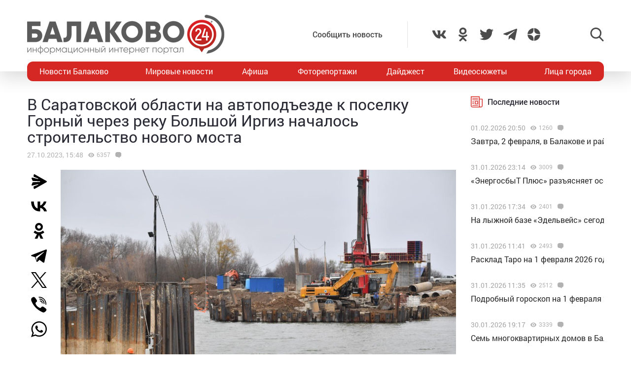

--- FILE ---
content_type: text/html; charset=UTF-8
request_url: https://balakovo24.ru/v-saratovskoj-oblasti-na-avtopodezde-k-poselku-gornyj-cherez-reku-bolshoj-irgiz-nachalos-stroitelstvo-novogo-mosta
body_size: 30670
content:
<!doctype html>
<html lang="ru-RU">
<head>
	<meta charset="UTF-8">
	<meta name="viewport" content="width=device-width, initial-scale=1">
	<link rel="profile" href="https://gmpg.org/xfn/11">
	<link rel="icon" href="https://balakovo24.ru/favicon.svg" type=" image/svg+xml">

	<style id="jetpack-boost-critical-css">@media all{ul{box-sizing:border-box}}@media all{#mistape_dialog,#mistape_dialog .dialog__overlay{width:100%;height:100%;top:0;left:0}#mistape_dialog{position:fixed;z-index:2147483647;display:none;-webkit-align-items:center;align-items:center;-webkit-justify-content:center;justify-content:center}#mistape_dialog .dialog__overlay{position:absolute;background:rgba(55,58,71,.9);opacity:0;-webkit-backface-visibility:hidden}#mistape_dialog .dialog__content .dialog-wrap{perspective:800px}#mistape_dialog .dialog__content .dialog-wrap .dialog-wrap-top{padding:30px 30px 0;background:#fff;transform-origin:50% 100%;position:relative;z-index:1;transform-style:preserve-3d;backface-visibility:hidden;-webkit-backface-visibility:hidden}#mistape_dialog .dialog__content .dialog-wrap .dialog-wrap-top::after{content:"";width:100%;height:100%;position:absolute;background:#fff;top:0;left:0;transform:rotateX(180deg);transform-style:preserve-3d;backface-visibility:hidden;-webkit-backface-visibility:hidden}#mistape_dialog .dialog__content .dialog-wrap .dialog-wrap-bottom{padding:31px 30px 45px;background:#fff;transform:translate3d(0,0,0) translateZ(0);backface-visibility:hidden;-webkit-backface-visibility:hidden;margin-top:-1px}#mistape_dialog .dialog__content{width:50%;max-width:560px;min-width:290px;text-align:center;position:relative;opacity:0;font-size:14px;box-sizing:content-box}#mistape_reported_text{padding:5px 10px;position:relative;z-index:0;font-weight:400}#mistape_reported_text::before{content:"";width:15px;height:15px;border-top:solid 2px #e42029;border-left:solid 2px #e42029;position:absolute;z-index:-1;top:0;left:0}#mistape_reported_text::after{content:"";width:15px;height:15px;border-bottom:solid 2px #e42029;border-right:solid 2px #e42029;position:absolute;z-index:-1;bottom:0;right:0}#mistape_dialog .mistape_dialog_block{margin-top:20px}#mistape_dialog .pos-relative{position:relative}#mistape_dialog .mistape_action{display:inline-block;padding:11px 25px;margin:0 5px;font-weight:600;border:none;color:#fff;background:#e42029;text-decoration:none;text-transform:uppercase;font-size:13px;min-width:150px}#mistape_dialog h2{margin:0;font-weight:400;font-size:22px;padding:0 0 20px;position:relative}#mistape_dialog h2::before{content:"";height:1px;width:60px;position:absolute;bottom:0;left:calc(50% - 30px);background:#e42029}#mistape_dialog h3{margin:0;font-weight:300;font-size:14px;text-transform:none;padding:0 0 1em;color:#bfbfbf}.mistape-letter-front{width:304px;height:190px;position:absolute;bottom:0;z-index:4;left:calc(50% - 152px);transform:scale(.145);transform-origin:50% 100%;opacity:0}.mistape-letter-front .front-left{width:0;height:0;border-left:152px solid #e42029;border-right:0;border-top:95px solid transparent;border-bottom:95px solid transparent;position:absolute;z-index:2;top:0;left:0}.mistape-letter-front .front-right{width:0;height:0;border-right:152px solid #e42029;border-left:0;border-top:95px solid transparent;border-bottom:95px solid transparent;position:absolute;z-index:2;top:0;right:0}.mistape-letter-front .front-right:before{content:"";display:block;width:0;height:0;border-right:152px solid rgba(0,0,0,.2);border-left:0;border-top:95px solid transparent;border-bottom:95px solid transparent;position:absolute;top:-95px;right:-152px}.mistape-letter-front .front-bottom{width:0;height:0;border-bottom:95px solid #e42029;border-top:0;border-left:152px solid transparent;border-right:152px solid transparent;position:absolute;z-index:2;bottom:0;left:0}.mistape-letter-front .front-bottom:before{content:"";display:block;width:0;height:0;border-bottom:95px solid rgba(0,0,0,.1);border-top:0;border-left:152px solid transparent;border-right:152px solid transparent;position:absolute;top:0;right:-152px}.mistape-letter-back{width:304px;height:190px;background-color:#e42029;background-repeat:no-repeat;background-size:100% 100%;position:absolute;z-index:2;bottom:0;left:calc(50% - 152px);transform:scale(.145);transform-origin:50% 100%;opacity:0}.mistape-letter-back:before{content:"";display:block;width:100%;height:100%;position:absolute;top:0;left:0;background-color:rgba(0,0,0,.4)}.mistape-letter-back>.mistape-letter-back-top{width:0;height:0;border-bottom:95px solid #e42029;border-top:0;border-left:152px solid transparent;border-right:152px solid transparent;background-repeat:no-repeat;background-size:100% 100%;position:absolute;z-index:2;bottom:100%;left:calc(50% - 152px);transform-origin:50% 100%;transform:translateX(0) rotateX(-180deg)}.mistape-letter-back>.mistape-letter-back-top:before{content:"";display:block;width:0;height:0;border-bottom:95px solid rgba(0,0,0,.3);border-top:0;border-left:152px solid transparent;border-right:152px solid transparent;position:absolute;top:0;left:-152px}.mistape-letter-top{width:0;height:0;border-bottom:95px solid #e42029;border-top:0;border-left:152px solid transparent;border-right:152px solid transparent;position:absolute;z-index:2;bottom:0;opacity:0;left:calc(50% - 152px);transform-origin:50% 100%;transform:rotateX(0)}.mistape-letter-top:before{content:"";display:block;width:0;height:0;border-bottom:95px solid rgba(0,0,0,.3);border-top:0;border-left:152px solid transparent;border-right:152px solid transparent;position:absolute;top:0;left:-152px}#mistape_dialog .dialog__content .dialog-wrap{z-index:3;position:relative}#mistape_dialog .mistape_action[data-action=send]{position:relative;z-index:8}}@media all{img{display:block;max-width:100%;margin:0}input,textarea{height:40px;padding:9px 25px 9px 10px;-webkit-transform:translateZ(0);transform:translateZ(0);border:1px solid #c7c7c7;border-radius:2px;background-color:#fff;color:#181818;font-size:16px;line-height:1}input:-moz-placeholder,textarea:-moz-placeholder{color:#bbb;font-family:roboto-400,sans-serif;font-size:14px;line-height:23px}input::-webkit-input-placeholder,textarea::-webkit-input-placeholder{color:#bbb;font-family:roboto-400,sans-serif;font-size:14px;line-height:23px}input::-moz-placeholder,textarea::-moz-placeholder{color:#bbb;font-family:roboto-400,sans-serif;font-size:14px;line-height:23px}input:-ms-input-placeholder,textarea:-ms-input-placeholder{color:#bbb;font-family:roboto-400,sans-serif;font-size:14px;line-height:23px}input::-ms-input-placeholder,textarea::-ms-input-placeholder{color:#bbb;font-family:roboto-400,sans-serif;font-size:14px;line-height:23px}input::placeholder,textarea::placeholder{color:#bbb;font-family:roboto-400,sans-serif;font-size:14px;line-height:23px}@font-face{font-family:roboto-600;font-style:normal;font-weight:400;font-display:swap}@font-face{font-family:roboto-500;font-style:normal;font-weight:400;font-display:swap}@font-face{font-family:roboto-400;font-style:normal;font-weight:400;font-display:swap}html{font-family:sans-serif;-ms-text-size-adjust:100%;-webkit-text-size-adjust:100%}body{margin:0}article,header,main,nav{display:block}a{background:0 0}img{border:none}svg:not(:root){overflow:hidden}input,textarea{margin:0;color:inherit;font:inherit}input[type=submit]{-webkit-appearance:button}input{line-height:normal}textarea{overflow:auto}html{-webkit-box-sizing:border-box;box-sizing:border-box}*{-webkit-box-sizing:inherit;box-sizing:inherit}img{-webkit-box-sizing:content-box;box-sizing:content-box}body,html{-moz-osx-font-smoothing:antialiased;-webkit-font-smoothing:antialiased;font-smoothing:antialiased}h1,h2,h3,p{margin:0}li,ul{margin:0;padding:0;list-style:none}*{margin:0;padding:0;outline:0}body{position:relative;width:100%;min-width:320px;height:100%;overflow-x:hidden;background-color:#fff;color:#2a2a35;font-family:roboto-400,sans-serif;font-size:16px;font-weight:400;line-height:1.5;scroll-behavior:smooth;-webkit-font-smoothing:antialiased;-moz-osx-font-smoothing:grayscale;-webkit-overflow-scrolling:touch}.container{width:100%;max-width:1170px;margin-right:auto;margin-left:auto}a{outline:0;color:#d52824}a{text-decoration:none}h1,h2,h3{margin-top:0}h1{font-size:48px;line-height:1.05em}h1,h2{font-weight:400}h2{font-size:36px;line-height:1.4em}h3{font-size:28px;font-weight:400;line-height:1.25em}input,textarea{outline:0;-webkit-box-shadow:none;box-shadow:none;-webkit-appearance:none;-moz-appearance:none;appearance:none}textarea{width:100%;padding:10px 15px;font-size:14px;line-height:1.25;resize:none;min-height:100px}textarea:-ms-input-placeholder{line-height:1.25}textarea::-moz-placeholder{line-height:1.25}textarea::-webkit-input-placeholder{line-height:1.25}textarea::-ms-input-placeholder{line-height:1.25}textarea::placeholder{line-height:1.25}p{margin-bottom:20px}.header{position:relative;width:100%;height:145px;padding:30px 0;-webkit-box-shadow:0 12px 35px 0 rgba(0,0,0,.15);box-shadow:0 12px 35px 0 rgba(0,0,0,.15)}.header-wrap{-webkit-box-pack:justify;-ms-flex-pack:justify;justify-content:space-between}.header-btn,.header-wrap{display:-webkit-box;display:-ms-flexbox;display:flex;-webkit-box-align:center;-ms-flex-align:center;align-items:center}.header-btn__menu{position:absolute;bottom:-20px;left:50%;display:none;padding:10px 15px;-webkit-transform:translateX(-50%);-ms-transform:translateX(-50%);transform:translateX(-50%);border-radius:5px;background:#de2c28;color:#fff;font-size:20px;line-height:24px}.header-addpost{margin-right:50px;padding:15px 50px 15px 15px;border-right:1px solid rgba(0,0,0,.1);vertical-align:middle}.header-addpost a{color:#484848;font-family:roboto-500,sans-serif;font-size:16px}.header-social,.header-social-item,.header-social-item a{display:-webkit-box;display:-ms-flexbox;display:flex;-webkit-box-align:center;-ms-flex-align:center;align-items:center}.header-social-item svg{width:28px;height:28px;fill:rgba(0,0,0,.7)}.header-social-item+.header-social-item{margin-left:20px}.header-search{position:relative;margin-left:100px}.header-search__btn{-webkit-box-align:center;-ms-flex-align:center;align-items:center}.header-search__btn{display:-webkit-box;display:-ms-flexbox;display:flex}.header-search__btn.hide{display:none}.header-search__btn svg{width:28px;height:28px;fill:rgba(0,0,0,.7)}.header-search__wrap{position:absolute;top:50%;right:100%;display:none;padding-right:20px;-webkit-transform:translateY(-50%);-ms-transform:translateY(-50%);transform:translateY(-50%)}.header-search__form{display:-webkit-box;display:-ms-flexbox;display:flex}.header-search__form input[type=submit]{margin:0 0 0 1px;padding:0 15px 3px;border:0;border-radius:2px;background-color:#333;color:#fff;font-size:16px;line-height:16px;text-align:center}.header-stiky{position:fixed;top:0;z-index:100;opacity:0;display:-webkit-box;display:-ms-flexbox;display:flex;-webkit-box-align:center;-ms-flex-align:center;align-items:center;width:100%;height:50px;-webkit-transform:translateY(-400px);-ms-transform:translateY(-400px);transform:translateY(-400px);background-color:#333}.header-stiky .container{display:-webkit-box;display:-ms-flexbox;display:flex;-webkit-box-pack:start;-ms-flex-pack:start;justify-content:flex-start}.header-stiky__logo{color:#fff;font-family:roboto-600,sans-serif;font-size:24px;line-height:24px;text-transform:uppercase}.header-stiky__logo ins{color:#d52824;text-decoration:none}.header-stiky__nav{position:relative}.header-stiky__nav ul{display:-webkit-box;display:-ms-flexbox;display:flex;margin:0;padding:0}.header-stiky__nav ul li{margin-left:35px}.header-stiky__nav ul li a{color:#fff}.nav{position:relative;display:block;width:100%;height:40px;margin-top:-20px;overflow:hidden;border-radius:12px;background:#d52824}.nav-mob{position:fixed;top:0;right:0;bottom:0;z-index:10;width:100%;max-width:320px;height:100vh;overflow-y:scroll;-webkit-transform:translateX(400px);-ms-transform:translateX(400px);transform:translateX(400px);background-color:#282828;-webkit-box-shadow:-11px 0 20px 0 rgba(0,0,0,.5);box-shadow:-11px 0 20px 0 rgba(0,0,0,.5)}.nav-mob__wrap{padding:50px 30px}.nav-mob-btn{padding:0 10px}.nav-mob-btn,.nav-mob-social{display:-webkit-box;display:-ms-flexbox;display:flex;-webkit-box-align:center;-ms-flex-align:center;align-items:center;-webkit-box-pack:justify;-ms-flex-pack:justify;justify-content:space-between}.nav-mob-social__item{margin-right:15px}.nav-mob-social__item svg{width:24px;height:24px;fill:#fff}.nav-mob-search{display:-webkit-box;display:-ms-flexbox;display:flex;-webkit-box-align:center;-ms-flex-align:center;align-items:center;-webkit-box-pack:justify;-ms-flex-pack:justify;justify-content:space-between}.nav-mob-search__btn{margin:0}.nav-mob-search__btn.hide{display:none}.nav-mob-search__btn svg{width:24px;height:24px;fill:hsla(0,0%,100%,.5)}.nav-mob-search__wrap{display:none;margin-top:20px}.nav-mob-search__input{width:calc(100% - 74px);padding:10px;border:1px solid hsla(0,0%,100%,.1);background:0 0;color:hsla(0,0%,100%,.5);font-size:12px}.nav-mob-search__input:-ms-input-placeholder{color:hsla(0,0%,100%,.5);font-size:12px;line-height:18px}.nav-mob-search__input::-moz-placeholder{color:hsla(0,0%,100%,.5);font-size:12px;line-height:18px}.nav-mob-search__input::-webkit-input-placeholder{color:hsla(0,0%,100%,.5);font-size:12px;line-height:18px}.nav-mob-search__input::-ms-input-placeholder{color:hsla(0,0%,100%,.5);font-size:12px;line-height:18px}.nav-mob-search__input::placeholder{color:hsla(0,0%,100%,.5);font-size:12px;line-height:18px}.nav-mob-menu{margin-top:20px}.nav-mob-menu ul li{border-top:1px solid hsla(0,0%,100%,.03)}.nav-mob-menu ul li:first-child{border-top:0 solid transparent}.nav-mob-menu ul li a{display:block;padding:10px;color:#fff;font-size:16px}.nav ul{-webkit-box-pack:justify;-ms-flex-pack:justify;justify-content:space-between;margin:0;list-style:none}.nav ul,.nav ul li{display:-webkit-box;display:-ms-flexbox;display:flex}.nav ul li{-webkit-box-align:center;-ms-flex-align:center;align-items:center}.nav ul li:first-child a,.nav ul li:last-child a{color:#fff}.nav ul li a{display:-webkit-box;display:-ms-flexbox;display:flex;-webkit-box-align:center;-ms-flex-align:center;align-items:center;height:40px;padding:0 25px;color:#fff;font-size:16px}.sidebar{position:relative}.sidebar-item{margin-bottom:30px}.sidebar-title{display:-webkit-box;display:-ms-flexbox;display:flex;-webkit-box-align:center;-ms-flex-align:center;align-items:center;margin-bottom:15px}.sidebar-title svg{width:24px;height:24px;margin-right:10px;fill:#d52824}.sidebar-title span{font-family:roboto-500,sans-serif}.sidebar-new-autoload{width:100%;height:100vh;padding-bottom:250px;overflow-x:hidden;overflow-y:auto}.sidebar-new-item{margin:0;padding:15px 0}.sidebar-new-item__meta{display:-webkit-box;display:-ms-flexbox;display:flex;-webkit-box-align:center;-ms-flex-align:center;align-items:center;margin-bottom:5px}.sidebar-new-item__time{color:#a4a4a4;font-size:14px}.sidebar-new-item a{color:#282828;font-size:16px}.bnr{position:relative}.bnr-top{text-align:center}.bnr-top .sam-pro-container{padding:40px 0}.comment{position:relative}.comment-form-submit input{padding:5px 20px;text-align:center}.widget{position:relative}.item-archive__cat{display:-webkit-box;display:-ms-flexbox;display:flex}.item-archive__cat{position:absolute;top:25px;left:25px}.item-archive__cat li{margin-right:3px;padding:2px 3px 3px;border-radius:2px;background-color:#fff;-webkit-box-shadow:5px 5px 10px rgba(0,0,0,.1);box-shadow:5px 5px 10px rgba(0,0,0,.1);font-size:10px;line-height:10px}.item-archive__icon{display:-webkit-box;display:-ms-flexbox;display:flex;-webkit-box-align:center;-ms-flex-align:center;align-items:center;margin-left:10px}.item-archive__icon svg{width:12px;height:12px;margin-right:5px;fill:rgba(0,0,0,.3)}.item-archive__icon span{margin-top:-2px;color:rgba(0,0,0,.3);font-size:12px;line-height:12px}.single{position:relative}.single__wrap{margin:30px 0}.single__row{display:-webkit-box;display:-ms-flexbox;display:flex;-ms-flex-wrap:wrap;flex-wrap:wrap;margin-right:-15px;margin-left:-15px}.single__col{position:relative;padding-right:15px;padding-left:15px;min-height:1px}.single__sidebar{width:25%}.single__post{-webkit-box-flex:1;-ms-flex:1;flex:1}.single-head{display:-webkit-box;display:-ms-flexbox;display:flex}.single-head{margin-bottom:50px}.single-head__social{width:68px}.single-head__img{position:relative;display:-webkit-box;display:-ms-flexbox;display:flex;-webkit-box-flex:1;-ms-flex:1;flex:1;-webkit-box-align:center;-ms-flex-align:center;align-items:center;-webkit-box-pack:center;-ms-flex-pack:center;justify-content:center;width:calc(100% - 68px);max-height:535px;overflow:hidden}.single-head__img img{position:relative;width:100%;height:auto;max-height:535px;-o-object-fit:contain;object-fit:contain}.single-head__mask{position:absolute;top:0;right:0;bottom:0;left:0;width:100%;height:100%;-webkit-transform:scale(1.1);-ms-transform:scale(1.1);transform:scale(1.1);background-color:#000;background-repeat:no-repeat;background-size:cover;-webkit-filter:blur(5px);filter:blur(5px)}.post{position:relative}.post-meta{display:-webkit-box;display:-ms-flexbox;display:flex;-webkit-box-align:center;-ms-flex-align:center;align-items:center;margin:10px 0 20px}.post-meta__date{color:rgba(0,0,0,.3);font-size:14px}.post h1{font-family:roboto-400,sans-serif;font-size:32px}@media screen and (max-width:1366px){.nav ul li:first-child a,.nav ul li:last-child a{padding:0 25px}.nav ul li a{padding:0 10px}}@media screen and (max-width:1200px){.container{padding-right:15px;padding-left:15px}}@media screen and (max-width:1024px){h1{font-size:40px;line-height:1.125em}h2{font-size:32px;line-height:1.25em}h3{font-size:24px}.header-logo{position:absolute;top:40%;left:50%;width:100%;-webkit-transform:translate(-50%,-50%);-ms-transform:translate(-50%,-50%);transform:translate(-50%,-50%)}.header-btn__menu{display:initial}.header-addpost,.header-search,.header-social,.nav{display:none}.single__sidebar{width:100%;margin-top:50px}}@media screen and (max-width:768px){h1{font-size:32px}h2{font-size:26px;line-height:1.2em}h3{font-size:22px;line-height:1.13636364em}.single-head{-webkit-box-orient:vertical;-webkit-box-direction:normal;-ms-flex-direction:column;flex-direction:column;margin-bottom:30px}.single-head__social{-webkit-box-ordinal-group:3;-ms-flex-order:2;order:2;width:100%}.single-head__img{-webkit-box-ordinal-group:2;-ms-flex-order:1;order:1;width:100%}}@media screen and (max-width:480px){input:-moz-placeholder,textarea:-moz-placeholder{font-size:16px}input::-webkit-input-placeholder,textarea::-webkit-input-placeholder{font-size:16px}input::-moz-placeholder,textarea::-moz-placeholder{font-size:16px}input:-ms-input-placeholder,textarea:-ms-input-placeholder{font-size:16px}input::-ms-input-placeholder,textarea::-ms-input-placeholder{font-size:16px}input::placeholder,textarea::placeholder{font-size:16px}html{height:100%}textarea{font-size:16px}.header{height:100px;padding:0}.header-logo{top:35%}.header-logo img{width:250px;height:auto;margin:0 auto}.header-btn__menu{padding:10px 15px 12px;font-size:16px;line-height:18px}.header-stiky{display:none}.sidebar-new-autoload{height:auto;padding-bottom:0;overflow-x:visible;overflow-y:initial}.single__post{width:100%}.post h1{font-size:24px}}@media screen and (max-width:320px){.nav-mob{max-width:280px}}}</style><meta name='robots' content='index, follow, max-image-preview:large, max-snippet:-1, max-video-preview:-1' />
			<!-- Using Stormation's 'Read More, Copy Link' plugin from stormation.info -->
			<script language="JavaScript">
				function addLink() {
					var bodyElement = document.getElementsByTagName('body')[0];
					var selection;
					selection = window.getSelection();
					var selectiontxt = selection.toString();
										var pageLink = "<br /><br /> Источник: <a href='balakovo24.ru/v-saratovskoj-oblasti-na-avtopodezde-k-poselku-gornyj-cherez-reku-bolshoj-irgiz-nachalos-stroitelstvo-novogo-mosta'>balakovo24.ru/v-saratovskoj-oblasti-na-avtopodezde-k-poselku-gornyj-cherez-reku-bolshoj-irgiz-nachalos-stroitelstvo-novogo-mosta</a>";
					var copytext = selection + pageLink;
										var attachDiv = document.createElement('div');
					attachDiv.style.position='absolute';
					attachDiv.style.left='-99999px';
					bodyElement.appendChild(attachDiv);
					attachDiv.innerHTML = copytext;
					selection.selectAllChildren(attachDiv);
					window.setTimeout(function() {
						bodyElement.removeChild(attachDiv);
					},0);
				}
				document.oncopy = addLink;
			</script>
			
	<!-- This site is optimized with the Yoast SEO plugin v26.6 - https://yoast.com/wordpress/plugins/seo/ -->
	<title>В Саратовской области на автоподъезде к поселку Горный через реку Большой Иргиз началось строительство нового моста</title>
	<meta name="description" content="В Саратовской области на автоподъезде к поселку Горный через реку Большой Иргиз началось строительство нового моста - Новости Балаково - Балаково 24 - информационный портал города Балаково" />
	<link rel="canonical" href="https://balakovo24.ru/v-saratovskoj-oblasti-na-avtopodezde-k-poselku-gornyj-cherez-reku-bolshoj-irgiz-nachalos-stroitelstvo-novogo-mosta" />
	<meta property="og:locale" content="ru_RU" />
	<meta property="og:type" content="article" />
	<meta property="og:title" content="В Саратовской области на автоподъезде к поселку Горный через реку Большой Иргиз началось строительство нового моста" />
	<meta property="og:description" content="В Саратовской области на автоподъезде к поселку Горный через реку Большой Иргиз началось строительство нового моста - Новости Балаково - Балаково 24 - информационный портал города Балаково" />
	<meta property="og:url" content="https://balakovo24.ru/v-saratovskoj-oblasti-na-avtopodezde-k-poselku-gornyj-cherez-reku-bolshoj-irgiz-nachalos-stroitelstvo-novogo-mosta" />
	<meta property="og:site_name" content="Балаково 24 - информационный портал города Балаково" />
	<meta property="article:published_time" content="2023-10-27T11:48:21+00:00" />
	<meta property="article:modified_time" content="2023-10-29T07:58:15+00:00" />
	<meta property="og:image" content="https://balakovo24.ru/b24/uploads/2023/10/мост-1.jpg" />
	<meta property="og:image:width" content="1280" />
	<meta property="og:image:height" content="853" />
	<meta property="og:image:type" content="image/jpeg" />
	<meta name="author" content="Irina" />
	<meta name="twitter:label1" content="Написано автором" />
	<meta name="twitter:data1" content="Irina" />
	<meta name="twitter:label2" content="Примерное время для чтения" />
	<meta name="twitter:data2" content="1 минута" />
	<script type="application/ld+json" class="yoast-schema-graph">{"@context":"https://schema.org","@graph":[{"@type":"Article","@id":"https://balakovo24.ru/v-saratovskoj-oblasti-na-avtopodezde-k-poselku-gornyj-cherez-reku-bolshoj-irgiz-nachalos-stroitelstvo-novogo-mosta#article","isPartOf":{"@id":"https://balakovo24.ru/v-saratovskoj-oblasti-na-avtopodezde-k-poselku-gornyj-cherez-reku-bolshoj-irgiz-nachalos-stroitelstvo-novogo-mosta"},"author":{"name":"Irina","@id":"https://balakovo24.ru/#/schema/person/cfe04df1a6b598bf9c013cf0b71edb4f"},"headline":"В Саратовской области на автоподъезде к поселку Горный через реку Большой Иргиз началось строительство нового моста","datePublished":"2023-10-27T11:48:21+00:00","dateModified":"2023-10-29T07:58:15+00:00","mainEntityOfPage":{"@id":"https://balakovo24.ru/v-saratovskoj-oblasti-na-avtopodezde-k-poselku-gornyj-cherez-reku-bolshoj-irgiz-nachalos-stroitelstvo-novogo-mosta"},"wordCount":109,"commentCount":0,"publisher":{"@id":"https://balakovo24.ru/#organization"},"image":{"@id":"https://balakovo24.ru/v-saratovskoj-oblasti-na-avtopodezde-k-poselku-gornyj-cherez-reku-bolshoj-irgiz-nachalos-stroitelstvo-novogo-mosta#primaryimage"},"thumbnailUrl":"https://balakovo24.ru/b24/uploads/2023/10/мост-1.jpg","articleSection":["Новости Балаково"],"inLanguage":"ru-RU","potentialAction":[{"@type":"CommentAction","name":"Comment","target":["https://balakovo24.ru/v-saratovskoj-oblasti-na-avtopodezde-k-poselku-gornyj-cherez-reku-bolshoj-irgiz-nachalos-stroitelstvo-novogo-mosta#respond"]}]},{"@type":"WebPage","@id":"https://balakovo24.ru/v-saratovskoj-oblasti-na-avtopodezde-k-poselku-gornyj-cherez-reku-bolshoj-irgiz-nachalos-stroitelstvo-novogo-mosta","url":"https://balakovo24.ru/v-saratovskoj-oblasti-na-avtopodezde-k-poselku-gornyj-cherez-reku-bolshoj-irgiz-nachalos-stroitelstvo-novogo-mosta","name":"В Саратовской области на автоподъезде к поселку Горный через реку Большой Иргиз началось строительство нового моста","isPartOf":{"@id":"https://balakovo24.ru/#website"},"primaryImageOfPage":{"@id":"https://balakovo24.ru/v-saratovskoj-oblasti-na-avtopodezde-k-poselku-gornyj-cherez-reku-bolshoj-irgiz-nachalos-stroitelstvo-novogo-mosta#primaryimage"},"image":{"@id":"https://balakovo24.ru/v-saratovskoj-oblasti-na-avtopodezde-k-poselku-gornyj-cherez-reku-bolshoj-irgiz-nachalos-stroitelstvo-novogo-mosta#primaryimage"},"thumbnailUrl":"https://balakovo24.ru/b24/uploads/2023/10/мост-1.jpg","datePublished":"2023-10-27T11:48:21+00:00","dateModified":"2023-10-29T07:58:15+00:00","description":"В Саратовской области на автоподъезде к поселку Горный через реку Большой Иргиз началось строительство нового моста - Новости Балаково - Балаково 24 - информационный портал города Балаково","breadcrumb":{"@id":"https://balakovo24.ru/v-saratovskoj-oblasti-na-avtopodezde-k-poselku-gornyj-cherez-reku-bolshoj-irgiz-nachalos-stroitelstvo-novogo-mosta#breadcrumb"},"inLanguage":"ru-RU","potentialAction":[{"@type":"ReadAction","target":["https://balakovo24.ru/v-saratovskoj-oblasti-na-avtopodezde-k-poselku-gornyj-cherez-reku-bolshoj-irgiz-nachalos-stroitelstvo-novogo-mosta"]}]},{"@type":"ImageObject","inLanguage":"ru-RU","@id":"https://balakovo24.ru/v-saratovskoj-oblasti-na-avtopodezde-k-poselku-gornyj-cherez-reku-bolshoj-irgiz-nachalos-stroitelstvo-novogo-mosta#primaryimage","url":"https://balakovo24.ru/b24/uploads/2023/10/мост-1.jpg","contentUrl":"https://balakovo24.ru/b24/uploads/2023/10/мост-1.jpg","width":1280,"height":853},{"@type":"BreadcrumbList","@id":"https://balakovo24.ru/v-saratovskoj-oblasti-na-avtopodezde-k-poselku-gornyj-cherez-reku-bolshoj-irgiz-nachalos-stroitelstvo-novogo-mosta#breadcrumb","itemListElement":[{"@type":"ListItem","position":1,"name":"Главная страница","item":"https://balakovo24.ru/"},{"@type":"ListItem","position":2,"name":"В Саратовской области на автоподъезде к поселку Горный через реку Большой Иргиз началось строительство нового моста"}]},{"@type":"WebSite","@id":"https://balakovo24.ru/#website","url":"https://balakovo24.ru/","name":"Балаково 24 - информационный портал города Балаково","description":"","publisher":{"@id":"https://balakovo24.ru/#organization"},"alternateName":"Балаково-24 свежие новости города","potentialAction":[{"@type":"SearchAction","target":{"@type":"EntryPoint","urlTemplate":"https://balakovo24.ru/?s={search_term_string}"},"query-input":{"@type":"PropertyValueSpecification","valueRequired":true,"valueName":"search_term_string"}}],"inLanguage":"ru-RU"},{"@type":"Organization","@id":"https://balakovo24.ru/#organization","name":"\"Балаково-24\"","url":"https://balakovo24.ru/","logo":{"@type":"ImageObject","inLanguage":"ru-RU","@id":"https://balakovo24.ru/#/schema/logo/image/","url":"https://balakovo24.ru/b24/uploads/2023/02/b243.jpg","contentUrl":"https://balakovo24.ru/b24/uploads/2023/02/b243.jpg","width":496,"height":496,"caption":"\"Балаково-24\""},"image":{"@id":"https://balakovo24.ru/#/schema/logo/image/"},"sameAs":["https://x.com/Balakovo24","https://www.instagram.com/balakovo24","https://vk.com/balakovo_city","https://ok.ru/balakovo24","https://t.me/balakovo24","https://dzen.ru/balakovo"]},{"@type":"Person","@id":"https://balakovo24.ru/#/schema/person/cfe04df1a6b598bf9c013cf0b71edb4f","name":"Irina","image":{"@type":"ImageObject","inLanguage":"ru-RU","@id":"https://balakovo24.ru/#/schema/person/image/","url":"https://secure.gravatar.com/avatar/38b2bc4f595c3bb2b612ff2a5be166044dbffb113dd6ed37d4d85a815a1d2a91?s=96&d=mm&r=g","contentUrl":"https://secure.gravatar.com/avatar/38b2bc4f595c3bb2b612ff2a5be166044dbffb113dd6ed37d4d85a815a1d2a91?s=96&d=mm&r=g","caption":"Irina"}}]}</script>
	<!-- / Yoast SEO plugin. -->


<link rel='dns-prefetch' href='//stats.wp.com' />
<link rel="alternate" type="application/rss+xml" title="Балаково 24 - информационный портал города Балаково &raquo; Лента комментариев к &laquo;В Саратовской области на автоподъезде к поселку Горный через реку Большой Иргиз началось строительство нового моста&raquo;" href="https://balakovo24.ru/v-saratovskoj-oblasti-na-avtopodezde-k-poselku-gornyj-cherez-reku-bolshoj-irgiz-nachalos-stroitelstvo-novogo-mosta/feed" />
<link rel="alternate" title="oEmbed (JSON)" type="application/json+oembed" href="https://balakovo24.ru/wp-json/oembed/1.0/embed?url=https%3A%2F%2Fbalakovo24.ru%2Fv-saratovskoj-oblasti-na-avtopodezde-k-poselku-gornyj-cherez-reku-bolshoj-irgiz-nachalos-stroitelstvo-novogo-mosta" />
<link rel="alternate" title="oEmbed (XML)" type="text/xml+oembed" href="https://balakovo24.ru/wp-json/oembed/1.0/embed?url=https%3A%2F%2Fbalakovo24.ru%2Fv-saratovskoj-oblasti-na-avtopodezde-k-poselku-gornyj-cherez-reku-bolshoj-irgiz-nachalos-stroitelstvo-novogo-mosta&#038;format=xml" />

		<style type="text/css">
			.mistape-test, .mistape_mistake_inner {color: #E42029 !important;}
			#mistape_dialog h2::before, #mistape_dialog .mistape_action, .mistape-letter-back {background-color: #E42029 !important; }
			#mistape_reported_text:before, #mistape_reported_text:after {border-color: #E42029 !important;}
            .mistape-letter-front .front-left {border-left-color: #E42029 !important;}
            .mistape-letter-front .front-right {border-right-color: #E42029 !important;}
            .mistape-letter-front .front-bottom, .mistape-letter-back > .mistape-letter-back-top, .mistape-letter-top {border-bottom-color: #E42029 !important;}
            .mistape-logo svg {fill: #E42029 !important;}
		</style>
		<style id='wp-img-auto-sizes-contain-inline-css' type='text/css'>
img:is([sizes=auto i],[sizes^="auto," i]){contain-intrinsic-size:3000px 1500px}
/*# sourceURL=wp-img-auto-sizes-contain-inline-css */
</style>
<style id='wp-block-library-inline-css' type='text/css'>
:root{--wp-block-synced-color:#7a00df;--wp-block-synced-color--rgb:122,0,223;--wp-bound-block-color:var(--wp-block-synced-color);--wp-editor-canvas-background:#ddd;--wp-admin-theme-color:#007cba;--wp-admin-theme-color--rgb:0,124,186;--wp-admin-theme-color-darker-10:#006ba1;--wp-admin-theme-color-darker-10--rgb:0,107,160.5;--wp-admin-theme-color-darker-20:#005a87;--wp-admin-theme-color-darker-20--rgb:0,90,135;--wp-admin-border-width-focus:2px}@media (min-resolution:192dpi){:root{--wp-admin-border-width-focus:1.5px}}.wp-element-button{cursor:pointer}:root .has-very-light-gray-background-color{background-color:#eee}:root .has-very-dark-gray-background-color{background-color:#313131}:root .has-very-light-gray-color{color:#eee}:root .has-very-dark-gray-color{color:#313131}:root .has-vivid-green-cyan-to-vivid-cyan-blue-gradient-background{background:linear-gradient(135deg,#00d084,#0693e3)}:root .has-purple-crush-gradient-background{background:linear-gradient(135deg,#34e2e4,#4721fb 50%,#ab1dfe)}:root .has-hazy-dawn-gradient-background{background:linear-gradient(135deg,#faaca8,#dad0ec)}:root .has-subdued-olive-gradient-background{background:linear-gradient(135deg,#fafae1,#67a671)}:root .has-atomic-cream-gradient-background{background:linear-gradient(135deg,#fdd79a,#004a59)}:root .has-nightshade-gradient-background{background:linear-gradient(135deg,#330968,#31cdcf)}:root .has-midnight-gradient-background{background:linear-gradient(135deg,#020381,#2874fc)}:root{--wp--preset--font-size--normal:16px;--wp--preset--font-size--huge:42px}.has-regular-font-size{font-size:1em}.has-larger-font-size{font-size:2.625em}.has-normal-font-size{font-size:var(--wp--preset--font-size--normal)}.has-huge-font-size{font-size:var(--wp--preset--font-size--huge)}.has-text-align-center{text-align:center}.has-text-align-left{text-align:left}.has-text-align-right{text-align:right}.has-fit-text{white-space:nowrap!important}#end-resizable-editor-section{display:none}.aligncenter{clear:both}.items-justified-left{justify-content:flex-start}.items-justified-center{justify-content:center}.items-justified-right{justify-content:flex-end}.items-justified-space-between{justify-content:space-between}.screen-reader-text{border:0;clip-path:inset(50%);height:1px;margin:-1px;overflow:hidden;padding:0;position:absolute;width:1px;word-wrap:normal!important}.screen-reader-text:focus{background-color:#ddd;clip-path:none;color:#444;display:block;font-size:1em;height:auto;left:5px;line-height:normal;padding:15px 23px 14px;text-decoration:none;top:5px;width:auto;z-index:100000}html :where(.has-border-color){border-style:solid}html :where([style*=border-top-color]){border-top-style:solid}html :where([style*=border-right-color]){border-right-style:solid}html :where([style*=border-bottom-color]){border-bottom-style:solid}html :where([style*=border-left-color]){border-left-style:solid}html :where([style*=border-width]){border-style:solid}html :where([style*=border-top-width]){border-top-style:solid}html :where([style*=border-right-width]){border-right-style:solid}html :where([style*=border-bottom-width]){border-bottom-style:solid}html :where([style*=border-left-width]){border-left-style:solid}html :where(img[class*=wp-image-]){height:auto;max-width:100%}:where(figure){margin:0 0 1em}html :where(.is-position-sticky){--wp-admin--admin-bar--position-offset:var(--wp-admin--admin-bar--height,0px)}@media screen and (max-width:600px){html :where(.is-position-sticky){--wp-admin--admin-bar--position-offset:0px}}

/*# sourceURL=wp-block-library-inline-css */
</style><style id='global-styles-inline-css' type='text/css'>
:root{--wp--preset--aspect-ratio--square: 1;--wp--preset--aspect-ratio--4-3: 4/3;--wp--preset--aspect-ratio--3-4: 3/4;--wp--preset--aspect-ratio--3-2: 3/2;--wp--preset--aspect-ratio--2-3: 2/3;--wp--preset--aspect-ratio--16-9: 16/9;--wp--preset--aspect-ratio--9-16: 9/16;--wp--preset--color--black: #000000;--wp--preset--color--cyan-bluish-gray: #abb8c3;--wp--preset--color--white: #ffffff;--wp--preset--color--pale-pink: #f78da7;--wp--preset--color--vivid-red: #cf2e2e;--wp--preset--color--luminous-vivid-orange: #ff6900;--wp--preset--color--luminous-vivid-amber: #fcb900;--wp--preset--color--light-green-cyan: #7bdcb5;--wp--preset--color--vivid-green-cyan: #00d084;--wp--preset--color--pale-cyan-blue: #8ed1fc;--wp--preset--color--vivid-cyan-blue: #0693e3;--wp--preset--color--vivid-purple: #9b51e0;--wp--preset--gradient--vivid-cyan-blue-to-vivid-purple: linear-gradient(135deg,rgb(6,147,227) 0%,rgb(155,81,224) 100%);--wp--preset--gradient--light-green-cyan-to-vivid-green-cyan: linear-gradient(135deg,rgb(122,220,180) 0%,rgb(0,208,130) 100%);--wp--preset--gradient--luminous-vivid-amber-to-luminous-vivid-orange: linear-gradient(135deg,rgb(252,185,0) 0%,rgb(255,105,0) 100%);--wp--preset--gradient--luminous-vivid-orange-to-vivid-red: linear-gradient(135deg,rgb(255,105,0) 0%,rgb(207,46,46) 100%);--wp--preset--gradient--very-light-gray-to-cyan-bluish-gray: linear-gradient(135deg,rgb(238,238,238) 0%,rgb(169,184,195) 100%);--wp--preset--gradient--cool-to-warm-spectrum: linear-gradient(135deg,rgb(74,234,220) 0%,rgb(151,120,209) 20%,rgb(207,42,186) 40%,rgb(238,44,130) 60%,rgb(251,105,98) 80%,rgb(254,248,76) 100%);--wp--preset--gradient--blush-light-purple: linear-gradient(135deg,rgb(255,206,236) 0%,rgb(152,150,240) 100%);--wp--preset--gradient--blush-bordeaux: linear-gradient(135deg,rgb(254,205,165) 0%,rgb(254,45,45) 50%,rgb(107,0,62) 100%);--wp--preset--gradient--luminous-dusk: linear-gradient(135deg,rgb(255,203,112) 0%,rgb(199,81,192) 50%,rgb(65,88,208) 100%);--wp--preset--gradient--pale-ocean: linear-gradient(135deg,rgb(255,245,203) 0%,rgb(182,227,212) 50%,rgb(51,167,181) 100%);--wp--preset--gradient--electric-grass: linear-gradient(135deg,rgb(202,248,128) 0%,rgb(113,206,126) 100%);--wp--preset--gradient--midnight: linear-gradient(135deg,rgb(2,3,129) 0%,rgb(40,116,252) 100%);--wp--preset--font-size--small: 13px;--wp--preset--font-size--medium: 20px;--wp--preset--font-size--large: 36px;--wp--preset--font-size--x-large: 42px;--wp--preset--spacing--20: 0.44rem;--wp--preset--spacing--30: 0.67rem;--wp--preset--spacing--40: 1rem;--wp--preset--spacing--50: 1.5rem;--wp--preset--spacing--60: 2.25rem;--wp--preset--spacing--70: 3.38rem;--wp--preset--spacing--80: 5.06rem;--wp--preset--shadow--natural: 6px 6px 9px rgba(0, 0, 0, 0.2);--wp--preset--shadow--deep: 12px 12px 50px rgba(0, 0, 0, 0.4);--wp--preset--shadow--sharp: 6px 6px 0px rgba(0, 0, 0, 0.2);--wp--preset--shadow--outlined: 6px 6px 0px -3px rgb(255, 255, 255), 6px 6px rgb(0, 0, 0);--wp--preset--shadow--crisp: 6px 6px 0px rgb(0, 0, 0);}:where(.is-layout-flex){gap: 0.5em;}:where(.is-layout-grid){gap: 0.5em;}body .is-layout-flex{display: flex;}.is-layout-flex{flex-wrap: wrap;align-items: center;}.is-layout-flex > :is(*, div){margin: 0;}body .is-layout-grid{display: grid;}.is-layout-grid > :is(*, div){margin: 0;}:where(.wp-block-columns.is-layout-flex){gap: 2em;}:where(.wp-block-columns.is-layout-grid){gap: 2em;}:where(.wp-block-post-template.is-layout-flex){gap: 1.25em;}:where(.wp-block-post-template.is-layout-grid){gap: 1.25em;}.has-black-color{color: var(--wp--preset--color--black) !important;}.has-cyan-bluish-gray-color{color: var(--wp--preset--color--cyan-bluish-gray) !important;}.has-white-color{color: var(--wp--preset--color--white) !important;}.has-pale-pink-color{color: var(--wp--preset--color--pale-pink) !important;}.has-vivid-red-color{color: var(--wp--preset--color--vivid-red) !important;}.has-luminous-vivid-orange-color{color: var(--wp--preset--color--luminous-vivid-orange) !important;}.has-luminous-vivid-amber-color{color: var(--wp--preset--color--luminous-vivid-amber) !important;}.has-light-green-cyan-color{color: var(--wp--preset--color--light-green-cyan) !important;}.has-vivid-green-cyan-color{color: var(--wp--preset--color--vivid-green-cyan) !important;}.has-pale-cyan-blue-color{color: var(--wp--preset--color--pale-cyan-blue) !important;}.has-vivid-cyan-blue-color{color: var(--wp--preset--color--vivid-cyan-blue) !important;}.has-vivid-purple-color{color: var(--wp--preset--color--vivid-purple) !important;}.has-black-background-color{background-color: var(--wp--preset--color--black) !important;}.has-cyan-bluish-gray-background-color{background-color: var(--wp--preset--color--cyan-bluish-gray) !important;}.has-white-background-color{background-color: var(--wp--preset--color--white) !important;}.has-pale-pink-background-color{background-color: var(--wp--preset--color--pale-pink) !important;}.has-vivid-red-background-color{background-color: var(--wp--preset--color--vivid-red) !important;}.has-luminous-vivid-orange-background-color{background-color: var(--wp--preset--color--luminous-vivid-orange) !important;}.has-luminous-vivid-amber-background-color{background-color: var(--wp--preset--color--luminous-vivid-amber) !important;}.has-light-green-cyan-background-color{background-color: var(--wp--preset--color--light-green-cyan) !important;}.has-vivid-green-cyan-background-color{background-color: var(--wp--preset--color--vivid-green-cyan) !important;}.has-pale-cyan-blue-background-color{background-color: var(--wp--preset--color--pale-cyan-blue) !important;}.has-vivid-cyan-blue-background-color{background-color: var(--wp--preset--color--vivid-cyan-blue) !important;}.has-vivid-purple-background-color{background-color: var(--wp--preset--color--vivid-purple) !important;}.has-black-border-color{border-color: var(--wp--preset--color--black) !important;}.has-cyan-bluish-gray-border-color{border-color: var(--wp--preset--color--cyan-bluish-gray) !important;}.has-white-border-color{border-color: var(--wp--preset--color--white) !important;}.has-pale-pink-border-color{border-color: var(--wp--preset--color--pale-pink) !important;}.has-vivid-red-border-color{border-color: var(--wp--preset--color--vivid-red) !important;}.has-luminous-vivid-orange-border-color{border-color: var(--wp--preset--color--luminous-vivid-orange) !important;}.has-luminous-vivid-amber-border-color{border-color: var(--wp--preset--color--luminous-vivid-amber) !important;}.has-light-green-cyan-border-color{border-color: var(--wp--preset--color--light-green-cyan) !important;}.has-vivid-green-cyan-border-color{border-color: var(--wp--preset--color--vivid-green-cyan) !important;}.has-pale-cyan-blue-border-color{border-color: var(--wp--preset--color--pale-cyan-blue) !important;}.has-vivid-cyan-blue-border-color{border-color: var(--wp--preset--color--vivid-cyan-blue) !important;}.has-vivid-purple-border-color{border-color: var(--wp--preset--color--vivid-purple) !important;}.has-vivid-cyan-blue-to-vivid-purple-gradient-background{background: var(--wp--preset--gradient--vivid-cyan-blue-to-vivid-purple) !important;}.has-light-green-cyan-to-vivid-green-cyan-gradient-background{background: var(--wp--preset--gradient--light-green-cyan-to-vivid-green-cyan) !important;}.has-luminous-vivid-amber-to-luminous-vivid-orange-gradient-background{background: var(--wp--preset--gradient--luminous-vivid-amber-to-luminous-vivid-orange) !important;}.has-luminous-vivid-orange-to-vivid-red-gradient-background{background: var(--wp--preset--gradient--luminous-vivid-orange-to-vivid-red) !important;}.has-very-light-gray-to-cyan-bluish-gray-gradient-background{background: var(--wp--preset--gradient--very-light-gray-to-cyan-bluish-gray) !important;}.has-cool-to-warm-spectrum-gradient-background{background: var(--wp--preset--gradient--cool-to-warm-spectrum) !important;}.has-blush-light-purple-gradient-background{background: var(--wp--preset--gradient--blush-light-purple) !important;}.has-blush-bordeaux-gradient-background{background: var(--wp--preset--gradient--blush-bordeaux) !important;}.has-luminous-dusk-gradient-background{background: var(--wp--preset--gradient--luminous-dusk) !important;}.has-pale-ocean-gradient-background{background: var(--wp--preset--gradient--pale-ocean) !important;}.has-electric-grass-gradient-background{background: var(--wp--preset--gradient--electric-grass) !important;}.has-midnight-gradient-background{background: var(--wp--preset--gradient--midnight) !important;}.has-small-font-size{font-size: var(--wp--preset--font-size--small) !important;}.has-medium-font-size{font-size: var(--wp--preset--font-size--medium) !important;}.has-large-font-size{font-size: var(--wp--preset--font-size--large) !important;}.has-x-large-font-size{font-size: var(--wp--preset--font-size--x-large) !important;}
/*# sourceURL=global-styles-inline-css */
</style>

<noscript><link rel='stylesheet' id='swiper-css-css' href='https://balakovo24.ru/b24/plugins/instagram-widget-by-wpzoom/dist/styles/library/swiper.css?ver=7.4.1' type='text/css' media='all' />
</noscript><link rel='stylesheet' id='swiper-css-css' href='https://balakovo24.ru/b24/plugins/instagram-widget-by-wpzoom/dist/styles/library/swiper.css?ver=7.4.1' type='text/css' media="not all" data-media="all" onload="this.media=this.dataset.media; delete this.dataset.media; this.removeAttribute( 'onload' );" />
<noscript><link rel='stylesheet' id='dashicons-css' href='https://balakovo24.ru/wp-includes/css/dashicons.min.css?ver=6.9' type='text/css' media='all' />
</noscript><link rel='stylesheet' id='dashicons-css' href='https://balakovo24.ru/wp-includes/css/dashicons.min.css?ver=6.9' type='text/css' media="not all" data-media="all" onload="this.media=this.dataset.media; delete this.dataset.media; this.removeAttribute( 'onload' );" />
<noscript><link rel='stylesheet' id='magnific-popup-css' href='https://balakovo24.ru/b24/plugins/instagram-widget-by-wpzoom/dist/styles/library/magnific-popup.css?ver=2.3.0' type='text/css' media='all' />
</noscript><link rel='stylesheet' id='magnific-popup-css' href='https://balakovo24.ru/b24/plugins/instagram-widget-by-wpzoom/dist/styles/library/magnific-popup.css?ver=2.3.0' type='text/css' media="not all" data-media="all" onload="this.media=this.dataset.media; delete this.dataset.media; this.removeAttribute( 'onload' );" />
<noscript><link rel='stylesheet' id='wpz-insta_block-frontend-style-css' href='https://balakovo24.ru/b24/plugins/instagram-widget-by-wpzoom/dist/styles/frontend/index.css?ver=css-424fb3d026fe' type='text/css' media='all' />
</noscript><link rel='stylesheet' id='wpz-insta_block-frontend-style-css' href='https://balakovo24.ru/b24/plugins/instagram-widget-by-wpzoom/dist/styles/frontend/index.css?ver=css-424fb3d026fe' type='text/css' media="not all" data-media="all" onload="this.media=this.dataset.media; delete this.dataset.media; this.removeAttribute( 'onload' );" />
<style id='classic-theme-styles-inline-css' type='text/css'>
/*! This file is auto-generated */
.wp-block-button__link{color:#fff;background-color:#32373c;border-radius:9999px;box-shadow:none;text-decoration:none;padding:calc(.667em + 2px) calc(1.333em + 2px);font-size:1.125em}.wp-block-file__button{background:#32373c;color:#fff;text-decoration:none}
/*# sourceURL=/wp-includes/css/classic-themes.min.css */
</style>
<noscript><link rel='stylesheet' id='contact-form-7-css' href='https://balakovo24.ru/b24/plugins/contact-form-7/includes/css/styles.css?ver=6.1.4' type='text/css' media='all' />
</noscript><link rel='stylesheet' id='contact-form-7-css' href='https://balakovo24.ru/b24/plugins/contact-form-7/includes/css/styles.css?ver=6.1.4' type='text/css' media="not all" data-media="all" onload="this.media=this.dataset.media; delete this.dataset.media; this.removeAttribute( 'onload' );" />
<noscript><link rel='stylesheet' id='gn-frontend-gnfollow-style-css' href='https://balakovo24.ru/b24/plugins/gn-publisher/assets/css/gn-frontend-gnfollow.min.css?ver=1.5.25' type='text/css' media='all' />
</noscript><link rel='stylesheet' id='gn-frontend-gnfollow-style-css' href='https://balakovo24.ru/b24/plugins/gn-publisher/assets/css/gn-frontend-gnfollow.min.css?ver=1.5.25' type='text/css' media="not all" data-media="all" onload="this.media=this.dataset.media; delete this.dataset.media; this.removeAttribute( 'onload' );" />
<noscript><link rel='stylesheet' id='wp-polls-css' href='https://balakovo24.ru/b24/plugins/wp-polls/polls-css.css?ver=2.77.3' type='text/css' media='all' />
</noscript><link rel='stylesheet' id='wp-polls-css' href='https://balakovo24.ru/b24/plugins/wp-polls/polls-css.css?ver=2.77.3' type='text/css' media="not all" data-media="all" onload="this.media=this.dataset.media; delete this.dataset.media; this.removeAttribute( 'onload' );" />
<style id='wp-polls-inline-css' type='text/css'>
.wp-polls .pollbar {
	margin: 1px;
	font-size: 6px;
	line-height: 8px;
	height: 8px;
	background-image: url('https://balakovo24.ru/b24/plugins/wp-polls/images/default/pollbg.gif');
	border: 1px solid #c8c8c8;
}

/*# sourceURL=wp-polls-inline-css */
</style>
<noscript><link rel='stylesheet' id='mistape-front-css' href='https://balakovo24.ru/b24/plugins/mistape/assets/css/mistape-front.css?ver=1.3.9' type='text/css' media='all' />
</noscript><link rel='stylesheet' id='mistape-front-css' href='https://balakovo24.ru/b24/plugins/mistape/assets/css/mistape-front.css?ver=1.3.9' type='text/css' media="not all" data-media="all" onload="this.media=this.dataset.media; delete this.dataset.media; this.removeAttribute( 'onload' );" />
<noscript><link rel='stylesheet' id='main-style-css' href='https://balakovo24.ru/b24/themes/b24/assets/css/app.min.css' type='text/css' media='all' />
</noscript><link rel='stylesheet' id='main-style-css' href='https://balakovo24.ru/b24/themes/b24/assets/css/app.min.css' type='text/css' media="not all" data-media="all" onload="this.media=this.dataset.media; delete this.dataset.media; this.removeAttribute( 'onload' );" />
<script type="text/javascript" src="https://balakovo24.ru/wp-includes/js/jquery/jquery.min.js?ver=3.7.1" id="jquery-core-js"></script>
<script type="text/javascript" src="https://balakovo24.ru/wp-includes/js/underscore.min.js?ver=1.13.7" id="underscore-js"></script>
<script type="text/javascript" id="wp-util-js-extra">
/* <![CDATA[ */
var _wpUtilSettings = {"ajax":{"url":"/wp-admin/admin-ajax.php"}};
//# sourceURL=wp-util-js-extra
/* ]]> */
</script>
<script type="text/javascript" src="https://balakovo24.ru/wp-includes/js/wp-util.min.js?ver=6.9" id="wp-util-js"></script>
<script type="text/javascript" src="https://balakovo24.ru/b24/plugins/instagram-widget-by-wpzoom/dist/scripts/library/magnific-popup.js?ver=1767344677" id="magnific-popup-js"></script>
<script type="text/javascript" src="https://balakovo24.ru/b24/plugins/instagram-widget-by-wpzoom/dist/scripts/library/swiper.js?ver=7.4.1" id="swiper-js-js"></script>
<script type="text/javascript" src="https://balakovo24.ru/b24/plugins/instagram-widget-by-wpzoom/dist/scripts/frontend/block.js?ver=6c9dcb21b2da662ca82d" id="wpz-insta_block-frontend-script-js"></script>
<script type="text/javascript" src="https://balakovo24.ru/b24/plugins/sam-pro-free/js/polyfill.min.js?ver=6.9" id="polyfills-js"></script>
<script type="text/javascript" src="https://balakovo24.ru/b24/plugins/sam-pro-free/js/jquery.iframetracker.js?ver=6.9" id="samProTracker-js"></script>
<script type="text/javascript" id="samProLayout-js-extra">
/* <![CDATA[ */
var samProOptions = {"au":"https://balakovo24.ru/b24/plugins/sam-pro-free/sam-pro-layout.php","load":"0","mailer":"1","clauses":"MUj9NdCtwhevQx+vfH+RnPEQFY4zuReeC+RpTVu9nlCT7uLiVk1mEWDcMN2JwWK4zO9S12FKT0XqkeI8J4/xxjtgmgQ1w5ucqCjpY7WWyx0Vc0heoTwxwbr6UcYkGXguxkOWByfoBtOywbZuV1jm1mbP/ZYA+pC+eb5zl1/SBdRBmytZosDe2xIu/NEC/2puAPIOVT0Z1rJkxOw7swpu555AzlCj9WgjgKZ27g5Akq9Z8+FEx0oJyLrJA1HFaw5mxpenyEEJSPNtZLkzPybp2eclTDlkSTBN0/WFN/pQ82HYhH91EFqthWDFPG4Ndj6WURSZQLL/[base64]","doStats":"1","jsStats":"","container":"sam-pro-container","place":"sam-pro-place","ad":"sam-pro-ad","samProNonce":"8805fb6148","ajaxUrl":"https://balakovo24.ru/wp-admin/admin-ajax.php"};
//# sourceURL=samProLayout-js-extra
/* ]]> */
</script>
<script type="text/javascript" src="https://balakovo24.ru/b24/plugins/sam-pro-free/js/sam.pro.layout.min.js?ver=1.0.0.10" id="samProLayout-js"></script>
<link rel="https://api.w.org/" href="https://balakovo24.ru/wp-json/" /><link rel="alternate" title="JSON" type="application/json" href="https://balakovo24.ru/wp-json/wp/v2/posts/134315" /><link rel='canonical' href='https://balakovo24.ru/v-saratovskoj-oblasti-na-avtopodezde-k-poselku-gornyj-cherez-reku-bolshoj-irgiz-nachalos-stroitelstvo-novogo-mosta' />
<link rel='shortlink' href='https://balakovo24.ru/?p=134315' />
	<style>img#wpstats{display:none}</style>
			<!-- Yandex.RTB -->
<script>window.yaContextCb=window.yaContextCb||[]</script>
<script src="https://yandex.ru/ads/system/context.js" async></script>

</head>
<body data-rsssl=1 class="wp-singular post-template-default single single-post postid-134315 single-format-standard wp-theme-b24">

                    <div class="bnr-top">
                <div class="container">
                                    </div>
            </div>
                      <div class="header-stiky">
            <div class="container">
                <a href="https://balakovo24.ru/">
                    <div class="header-stiky__logo">Балаково<ins>24</ins></div>
                </a>
                <div class="header-stiky__nav">
                    <div class="menu-verxnee-menyu-container"><ul id="nav_header" class="nav-header"><li id="menu-item-3357" class="menu-item menu-item-type-taxonomy menu-item-object-category current-post-ancestor current-menu-parent current-post-parent menu-item-3357"><a href="https://balakovo24.ru/category/balakovo_news">Новости Балаково</a></li>
<li id="menu-item-3358" class="menu-item menu-item-type-taxonomy menu-item-object-category menu-item-3358"><a href="https://balakovo24.ru/category/news">Мировые новости</a></li>
<li id="menu-item-3359" class="menu-item menu-item-type-taxonomy menu-item-object-category menu-item-3359"><a href="https://balakovo24.ru/category/afisha_balakovo">Афиша</a></li>
<li id="menu-item-3360" class="menu-item menu-item-type-taxonomy menu-item-object-category menu-item-3360"><a href="https://balakovo24.ru/category/foto_balakovo">Фоторепортажи</a></li>
<li id="menu-item-3361" class="menu-item menu-item-type-taxonomy menu-item-object-category menu-item-3361"><a href="https://balakovo24.ru/category/balakovo_blogosfera">Дайджест</a></li>
<li id="menu-item-3362" class="menu-item menu-item-type-taxonomy menu-item-object-category menu-item-3362"><a href="https://balakovo24.ru/category/balakovo_video">Видеосюжеты</a></li>
<li id="menu-item-3363" class="menu-item menu-item-type-taxonomy menu-item-object-category menu-item-3363"><a href="https://balakovo24.ru/category/balakovo_face">Лица города</a></li>
</ul></div>                </div>
            </div>
        </div>

        <header id="header" class="header">
            <div class="container">
                <div class="header-wrap">
                    <div class="header-logo">
                        <a href="/" class="header__logo">
                            <img src="https://balakovo24.ru/b24/themes/b24/assets/images/24.gif" alt="">
                        </a>
                    </div>
                    <div class="header-btn">

                        <div class="header-btn__menu toggle-mnu">Меню</div>
                        
                        <div class="header-addpost">
                            <a href="https://balakovo24.ru/add_balakovo_news">Сообщить новость</a>
                        </div>
                        
						<div class="header-social">
                            <div class="header-social-item">
                                <a href="https://vk.com/balakovo_city" target="_blank">
                                    <svg><use xlink:href="https://balakovo24.ru/b24/themes/b24/assets/files/sprite.svg#icon--social-vk"/></svg>
                                </a>
                            </div>
                            <div class="header-social-item">
                                <a href="https://ok.ru/balakovo24" target="_blank">
                                    <svg><use xlink:href="https://balakovo24.ru/b24/themes/b24/assets/files/sprite.svg#icon--social-ok"/></svg>
                                </a>
                            </div>
                            <div class="header-social-item">
                                <a href="https://twitter.com/balakovo24" target="_blank">
                                    <svg><use xlink:href="https://balakovo24.ru/b24/themes/b24/assets/files/sprite.svg#icon--social-twitter"/></svg>
                                </a>
                            </div>
							<!-- 
                            <div class="header-social-item">
                                <a href="https://www.instagram.com/balakovo24" target="_blank">
                                    <svg><use xlink:href="https://balakovo24.ru/b24/themes/b24/assets/files/sprite.svg#icon--social-instagram"/></svg>
                                </a>
                            
                            </div>
                            -->
                            <div class="header-social-item">
                                <a href="https://t.me/balakovo24" target="_blank">
                                    <svg><use xlink:href="https://balakovo24.ru/b24/themes/b24/assets/files/sprite.svg#icon--social-telegram"/></svg>
                                </a>
                            </div>
                            <div class="header-social-item">
                                <a href="https://dzen.ru/balakovo?favid=254098123" target="_blank">
                                    <svg xmlns="http://www.w3.org/2000/svg"  viewBox="0 0 50 50" width="50px" height="50px"><path d="M46.894 23.986c.004 0 .007 0 .011 0 .279 0 .545-.117.734-.322.192-.208.287-.487.262-.769C46.897 11.852 38.154 3.106 27.11 2.1c-.28-.022-.562.069-.77.262-.208.192-.324.463-.321.746C26.193 17.784 28.129 23.781 46.894 23.986zM46.894 26.014c-18.765.205-20.7 6.202-20.874 20.878-.003.283.113.554.321.746.186.171.429.266.679.266.03 0 .061-.001.091-.004 11.044-1.006 19.787-9.751 20.79-20.795.025-.282-.069-.561-.262-.769C47.446 26.128 47.177 26.025 46.894 26.014zM22.823 2.105C11.814 3.14 3.099 11.884 2.1 22.897c-.025.282.069.561.262.769.189.205.456.321.734.321.004 0 .008 0 .012 0 18.703-.215 20.634-6.209 20.81-20.875.003-.283-.114-.555-.322-.747C23.386 2.173 23.105 2.079 22.823 2.105zM3.107 26.013c-.311-.035-.555.113-.746.321-.192.208-.287.487-.262.769.999 11.013 9.715 19.757 20.724 20.792.031.003.063.004.094.004.25 0 .492-.094.678-.265.208-.192.325-.464.322-.747C23.741 32.222 21.811 26.228 3.107 26.013z"/></svg>
                                </a>
                            </div>
                        </div>
                        
                        <div class="header-search">
                            <div class="header-search__btn jsSearchInit">
                                <svg><use xlink:href="https://balakovo24.ru/b24/themes/b24/assets/files/sprite.svg#icon--search"/></svg>
                            </div>
                            <div class="header-search__btn hide jsSearchClose">
                                <svg><use xlink:href="https://balakovo24.ru/b24/themes/b24/assets/files/sprite.svg#icon--close"/></svg>
                            </div>
                            <div class="header-search__wrap">
                                <form role="search" method="get" id="searchform" class="header-search__form" action="https://balakovo24.ru/" >
                                    <input type="text" value="" name="s" id="s" />
                                    <input type="submit" id="searchsubmit" value="найти" />
                                </form>
                            </div>
                        </div>
                    </div>
                </div>

            </div>
        </header>
              <nav>
            <div class="container">
                <div class="nav">
                    <div class="menu-verxnee-menyu-container"><ul id="nav_header" class="nav-header"><li class="menu-item menu-item-type-taxonomy menu-item-object-category current-post-ancestor current-menu-parent current-post-parent menu-item-3357"><a href="https://balakovo24.ru/category/balakovo_news">Новости Балаково</a></li>
<li class="menu-item menu-item-type-taxonomy menu-item-object-category menu-item-3358"><a href="https://balakovo24.ru/category/news">Мировые новости</a></li>
<li class="menu-item menu-item-type-taxonomy menu-item-object-category menu-item-3359"><a href="https://balakovo24.ru/category/afisha_balakovo">Афиша</a></li>
<li class="menu-item menu-item-type-taxonomy menu-item-object-category menu-item-3360"><a href="https://balakovo24.ru/category/foto_balakovo">Фоторепортажи</a></li>
<li class="menu-item menu-item-type-taxonomy menu-item-object-category menu-item-3361"><a href="https://balakovo24.ru/category/balakovo_blogosfera">Дайджест</a></li>
<li class="menu-item menu-item-type-taxonomy menu-item-object-category menu-item-3362"><a href="https://balakovo24.ru/category/balakovo_video">Видеосюжеты</a></li>
<li class="menu-item menu-item-type-taxonomy menu-item-object-category menu-item-3363"><a href="https://balakovo24.ru/category/balakovo_face">Лица города</a></li>
</ul></div>                </div>
            </div>
        </nav>
        <div class="nav-mob">
            <div class="nav-mob__wrap">
                <div class="nav-mob-btn">
                    <div class="nav-mob-social">
                        <div class="nav-mob-social__item">
                            <a href="/">
                                <svg><use xlink:href="https://balakovo24.ru/b24/themes/b24/assets/files/sprite.svg#icon--social-vk"/></svg>
                            </a>
                        </div>
                        <div class="nav-mob-social__item">
                            <a href="/">
                                <svg><use xlink:href="https://balakovo24.ru/b24/themes/b24/assets/files/sprite.svg#icon--social-ok"/></svg>
                            </a>
                        </div>
                        <div class="nav-mob-social__item">
                            <a href="/">
                                <svg><use xlink:href="https://balakovo24.ru/b24/themes/b24/assets/files/sprite.svg#icon--social-twitter"/></svg>
                            </a>
                        </div>
                        <div class="nav-mob-social__item">
                            <a href="/">
                                <svg><use xlink:href="https://balakovo24.ru/b24/themes/b24/assets/files/sprite.svg#icon--social-instagram"/></svg>
                            </a>
                        </div>
                        <div class="nav-mob-social__item">
                            <a href="/">
                                <svg><use xlink:href="https://balakovo24.ru/b24/themes/b24/assets/files/sprite.svg#icon--social-telegram"/></svg>
                            </a>
                        </div>
                    </div>
                    <div class="nav-mob-search">
                        <div class="nav-mob-search__btn jsSearchInit">
                            <svg><use xlink:href="https://balakovo24.ru/b24/themes/b24/assets/files/sprite.svg#icon--search"/></svg>
                        </div>
                        <div class="nav-mob-search__btn hide jsSearchClose">
                            <svg><use xlink:href="https://balakovo24.ru/b24/themes/b24/assets/files/sprite.svg#icon--close"/></svg>
                        </div>
                    </div>
                </div>
                
                <div class="nav-mob-search__wrap">
                    <form role="search" method="get" id="searchform_mob" class="header-search__form" action="https://balakovo24.ru/" >
                        <input type="text" class="nav-mob-search__input" value="" name="s" id="s_mob" placeholder="Для поиска введите текст" />
                        <input type="submit" id="searchsubmit_mob" value="найти" />
                    </form>
                </div>

                <div class="nav-mob-menu">
                    <div class="menu-verxnee-menyu-container"><ul id="nav_header" class="nav-header"><li class="menu-item menu-item-type-taxonomy menu-item-object-category current-post-ancestor current-menu-parent current-post-parent menu-item-3357"><a href="https://balakovo24.ru/category/balakovo_news">Новости Балаково</a></li>
<li class="menu-item menu-item-type-taxonomy menu-item-object-category menu-item-3358"><a href="https://balakovo24.ru/category/news">Мировые новости</a></li>
<li class="menu-item menu-item-type-taxonomy menu-item-object-category menu-item-3359"><a href="https://balakovo24.ru/category/afisha_balakovo">Афиша</a></li>
<li class="menu-item menu-item-type-taxonomy menu-item-object-category menu-item-3360"><a href="https://balakovo24.ru/category/foto_balakovo">Фоторепортажи</a></li>
<li class="menu-item menu-item-type-taxonomy menu-item-object-category menu-item-3361"><a href="https://balakovo24.ru/category/balakovo_blogosfera">Дайджест</a></li>
<li class="menu-item menu-item-type-taxonomy menu-item-object-category menu-item-3362"><a href="https://balakovo24.ru/category/balakovo_video">Видеосюжеты</a></li>
<li class="menu-item menu-item-type-taxonomy menu-item-object-category menu-item-3363"><a href="https://balakovo24.ru/category/balakovo_face">Лица города</a></li>
</ul></div>                </div>
            </div>
        </div>
      
  
    <div id="primary" class="content-area">
        <main id="main" class="site-main" role="main">

            <div class="single__wrap">

                <div class="container">

                    <div class="single__row">

                        <div class="single__col single__post">
                            
                            
<article id="post-134315" class="post-134315 post type-post status-publish format-standard has-post-thumbnail hentry category-balakovo_news">

	<h1>В Саратовской области на автоподъезде к поселку Горный через реку Большой Иргиз началось строительство нового моста</h1>
	<div class="post-meta">

		<div class="post-meta__date">27.10.2023, 15:48</div>
						<div class="item-archive__icon views">
					<svg><use xlink:href="https://balakovo24.ru/b24/themes/b24/assets/files/sprite.svg#icon--eye"/></svg>
					<span>6357</span>
				</div>
					<a href="https://balakovo24.ru/v-saratovskoj-oblasti-na-avtopodezde-k-poselku-gornyj-cherez-reku-bolshoj-irgiz-nachalos-stroitelstvo-novogo-mosta#comments" title="В Саратовской области на автоподъезде к поселку Горный через реку Большой Иргиз началось строительство нового моста">
			<div class="item-archive__icon comment">
				<svg><use xlink:href="https://balakovo24.ru/b24/themes/b24/assets/files/sprite.svg#icon--comment"/></svg>
							</div>
		</a>
	</div>

	<div class="single-head">
		<div class="single-head__social">
			<script src="https://yastatic.net/share2/share.js"></script> 
			<div class="ya-share2" data-curtain data-size="l" data-color-scheme="whiteblack" data-services="messenger,vkontakte,odnoklassniki,telegram,twitter,viber,whatsapp"></div>
		</div>
		<div class="single-head__img">
			<div class="single-head__mask" style="background-image: url('https://balakovo24.ru/b24/uploads/2023/10/мост-1.jpg');"></div>
			<div class="single__thumb"><img width="1280" height="853" src="https://balakovo24.ru/b24/uploads/2023/10/мост-1.jpg" class="attachment-news size-news wp-post-image" alt="" decoding="async" fetchpriority="high" srcset="https://balakovo24.ru/b24/uploads/2023/10/мост-1.jpg 1280w, https://balakovo24.ru/b24/uploads/2023/10/мост-1-300x200.jpg 300w, https://balakovo24.ru/b24/uploads/2023/10/мост-1-1024x682.jpg 1024w, https://balakovo24.ru/b24/uploads/2023/10/мост-1-768x512.jpg 768w" sizes="(max-width: 1280px) 100vw, 1280px" /></div>		</div>
	</div>

			<div class="single__bnr">
			<section id="sam_pro_place_widget-8" class="widget sam_pro_place_widget"><div id='c6225_35_4' class='sam-pro-container sam-pro-place' style='display:flex; justify-content: center; flex-direction: row;'><!-- Yandex.RTB R-A-685787-3 -->
<div id="yandex_rtb_R-A-685787-3"></div>
<script type="text/javascript">
    (function(w, d, n, s, t) {
        w[n] = w[n] || [];
        w[n].push(function() {
            Ya.Context.AdvManager.render({
                blockId: "R-A-685787-3",
                renderTo: "yandex_rtb_R-A-685787-3",
                async: true
            });
        });
        t = d.getElementsByTagName("script")[0];
        s = d.createElement("script");
        s.type = "text/javascript";
        s.src = "//an.yandex.ru/system/context.js";
        s.async = true;
        t.parentNode.insertBefore(s, t);
    })(this, this.document, "yandexContextAsyncCallbacks");
</script></div></section>		</div>
	
	<div class="single-content entry-content">
		<p>Об этом рассказал в своем телеграм-канале губернатор Саратовской области Роман Бусаргин.<br />
&#8220;Обсуждали с жителями проект в прошлом году &#8211; в этом приступили к его реализации. Сейчас здесь ведется бетонирование опор, забивка шпунта. Длина сооружения вместе с подходами составит 1.1 км.</p>
<p>Уже много лет автомобилисты здесь ездят по плотине, которую размывает каждую весну. Из-за этого движение прерывается больше чем на месяц, и жителям приходится делать многокилометровый крюк. Благодаря национальному проекту «Безопасные качественные дороги» Президента Владимира Путина после завершения строительства моста проезд между Краснопартизанским и Пугачевским районами будет обеспечен круглогодично&#8221;, написал Роман Бусаргин в своем телеграм-канале.</p>
	</div><!-- .entry-content -->

	<div class="single-tags">
			</div>

	<div class="single-text-bag">
		<div class="single-text-bag__wrap">
			<span class="single-text-bag__text">Нашли ошибку? Выделите ее и нажмите</span>
			<span class="single-text-bag__btn">ctrl + enter</span>
		</div>
	</div>

	
</article><!-- #post-134315 -->
                                        <section id="sam_pro_place_widget-6" class="widget sam_pro_place_widget"><div id='c1869_32_5' class='sam-pro-container sam-pro-place' style='display: flex; flex-direction: row; justify-content: center; flex-direction: row;'><script async src="https://an.yandex.ru/system/widget.js"></script>
<script>
    (yaads = window.yaads || []).push({
        id: "685787-1",
        render: "#id-685787-1"
    });
</script>
<div id="id-685787-1"></div></div></section>                                                                        
                                    <section class="section section-home section-archive">

                                        <div class="container">
                                                                                        
                                                <div class="section-title">
                                                    <h2>В фокусе</h2>
                                                </div>

                                                <div class="archive__row">                                                        <article id="post-179748" class="archive__column col-3 post-179748 post type-post status-publish format-standard has-post-thumbnail hentry category-balakovo_news">
                                                            <div class="item-archive">
                                                                <div class="item-archive__thumb">
                                                                    <a href="https://balakovo24.ru/prozhivayushhaya-v-balakove-grazhdanka-poluchila-za-rozhdenie-dvux-nesushhestvuyushhix-detej-18-mln-rublej" title="Проживающая в Балакове гражданка получила за &#8220;рождение&#8221; двух несуществующих детей 1,8 млн рублей">
                                                                        <img width="377" height="288" src="https://balakovo24.ru/b24/uploads/2015/05/растрата_деньги_коррупция_кража.jpg" class="img-responsive wp-post-image" alt="" decoding="async" srcset="https://balakovo24.ru/b24/uploads/2015/05/растрата_деньги_коррупция_кража.jpg 377w, https://balakovo24.ru/b24/uploads/2015/05/растрата_деньги_коррупция_кража-300x229.jpg 300w" sizes="(max-width: 377px) 100vw, 377px" />                                                                    </a>
                                                                </div>
                                                                
                                                                <div class="item-archive__row">

                                                                    <div class="item-archive__cat" style="display: none;">
                                                                
                                                                        <li>Новости Балаково</li>
                                                                    </div>

                                                                    <div class="item-archive__title">
                                                                        <a href="https://balakovo24.ru/prozhivayushhaya-v-balakove-grazhdanka-poluchila-za-rozhdenie-dvux-nesushhestvuyushhix-detej-18-mln-rublej" title="Проживающая в Балакове гражданка получила за &#8220;рождение&#8221; двух несуществующих детей 1,8 млн рублей">
                                                                            Проживающая в Балакове гражданка получила за &#8220;рождение&#8221; двух несуществующих детей 1,8 млн рублей                                                                        </a>
                                                                    </div>

                                                                    <div class="item-archive__meta">
                                                                        <div class="item-archive__time">30.01.2026 09:27</div>
                                                                                                                                                        <div class="item-archive__icon views">
                                                                                    <svg><use xlink:href="https://balakovo24.ru/b24/themes/b24/assets/files/sprite.svg#icon--eye"/></svg>
                                                                                    <span>5378</span>
                                                                                </div>
                                                                                                                                                    <a href="https://balakovo24.ru/prozhivayushhaya-v-balakove-grazhdanka-poluchila-za-rozhdenie-dvux-nesushhestvuyushhix-detej-18-mln-rublej#comments" title="Проживающая в Балакове гражданка получила за &#8220;рождение&#8221; двух несуществующих детей 1,8 млн рублей">
                                                                            <div class="item-archive__icon comment">
                                                                                <svg><use xlink:href="https://balakovo24.ru/b24/themes/b24/assets/files/sprite.svg#icon--comment"/></svg>
                                                                                                                                                            </div>
                                                                        </a>
                                                                    </div>
                                                                </div>
                                                            </div>
                                                        </article><!-- #post-179748 -->
                                                                                                            <article id="post-179736" class="archive__column col-3 post-179736 post type-post status-publish format-standard has-post-thumbnail hentry category-balakovo_news">
                                                            <div class="item-archive">
                                                                <div class="item-archive__thumb">
                                                                    <a href="https://balakovo24.ru/glava-bmr-provel-vstrechu-s-zhitelyami-sela-nikolskoe-kazakovo" title="Глава БМР провел встречу с жителями села Никольское-Казаково">
                                                                        <img width="952" height="854" src="https://balakovo24.ru/b24/uploads/2026/01/барулин-2.jpg" class="img-responsive wp-post-image" alt="" decoding="async" srcset="https://balakovo24.ru/b24/uploads/2026/01/барулин-2.jpg 952w, https://balakovo24.ru/b24/uploads/2026/01/барулин-2-300x269.jpg 300w, https://balakovo24.ru/b24/uploads/2026/01/барулин-2-768x689.jpg 768w" sizes="(max-width: 952px) 100vw, 952px" />                                                                    </a>
                                                                </div>
                                                                
                                                                <div class="item-archive__row">

                                                                    <div class="item-archive__cat" style="display: none;">
                                                                
                                                                        <li>Новости Балаково</li>
                                                                    </div>

                                                                    <div class="item-archive__title">
                                                                        <a href="https://balakovo24.ru/glava-bmr-provel-vstrechu-s-zhitelyami-sela-nikolskoe-kazakovo" title="Глава БМР провел встречу с жителями села Никольское-Казаково">
                                                                            Глава БМР провел встречу с жителями села Никольское-Казаково                                                                        </a>
                                                                    </div>

                                                                    <div class="item-archive__meta">
                                                                        <div class="item-archive__time">29.01.2026 18:47</div>
                                                                                                                                                        <div class="item-archive__icon views">
                                                                                    <svg><use xlink:href="https://balakovo24.ru/b24/themes/b24/assets/files/sprite.svg#icon--eye"/></svg>
                                                                                    <span>5464</span>
                                                                                </div>
                                                                                                                                                    <a href="https://balakovo24.ru/glava-bmr-provel-vstrechu-s-zhitelyami-sela-nikolskoe-kazakovo#comments" title="Глава БМР провел встречу с жителями села Никольское-Казаково">
                                                                            <div class="item-archive__icon comment">
                                                                                <svg><use xlink:href="https://balakovo24.ru/b24/themes/b24/assets/files/sprite.svg#icon--comment"/></svg>
                                                                                                                                                            </div>
                                                                        </a>
                                                                    </div>
                                                                </div>
                                                            </div>
                                                        </article><!-- #post-179736 -->
                                                                                                            <article id="post-179727" class="archive__column col-3 post-179727 post type-post status-publish format-standard has-post-thumbnail hentry category-balakovo_news">
                                                            <div class="item-archive">
                                                                <div class="item-archive__thumb">
                                                                    <a href="https://balakovo24.ru/kurer-goda-v-saratove-siloviki-vyyavili-19-letnego-kombinatora-kotoryj-za-tri-mesyaca-nakazal-populyarnyj-marketplejs-na-15-mln-rublej" title="«Курьер года». В Саратове силовики выявили 19-летнего комбинатора, который за три месяца наказал популярный маркетплейс на 1,5 млн рублей">
                                                                        <img width="279" height="400" src="https://balakovo24.ru/b24/uploads/2026/01/курьер.png" class="img-responsive wp-post-image" alt="" decoding="async" loading="lazy" srcset="https://balakovo24.ru/b24/uploads/2026/01/курьер.png 279w, https://balakovo24.ru/b24/uploads/2026/01/курьер-209x300.png 209w" sizes="auto, (max-width: 279px) 100vw, 279px" />                                                                    </a>
                                                                </div>
                                                                
                                                                <div class="item-archive__row">

                                                                    <div class="item-archive__cat" style="display: none;">
                                                                
                                                                        <li>Новости Балаково</li>
                                                                    </div>

                                                                    <div class="item-archive__title">
                                                                        <a href="https://balakovo24.ru/kurer-goda-v-saratove-siloviki-vyyavili-19-letnego-kombinatora-kotoryj-za-tri-mesyaca-nakazal-populyarnyj-marketplejs-na-15-mln-rublej" title="«Курьер года». В Саратове силовики выявили 19-летнего комбинатора, который за три месяца наказал популярный маркетплейс на 1,5 млн рублей">
                                                                            «Курьер года». В Саратове силовики выявили 19-летнего комбинатора, который за три месяца наказал популярный маркетплейс на 1,5 млн рублей                                                                        </a>
                                                                    </div>

                                                                    <div class="item-archive__meta">
                                                                        <div class="item-archive__time">29.01.2026 15:26</div>
                                                                                                                                                        <div class="item-archive__icon views">
                                                                                    <svg><use xlink:href="https://balakovo24.ru/b24/themes/b24/assets/files/sprite.svg#icon--eye"/></svg>
                                                                                    <span>16052</span>
                                                                                </div>
                                                                                                                                                    <a href="https://balakovo24.ru/kurer-goda-v-saratove-siloviki-vyyavili-19-letnego-kombinatora-kotoryj-za-tri-mesyaca-nakazal-populyarnyj-marketplejs-na-15-mln-rublej#comments" title="«Курьер года». В Саратове силовики выявили 19-летнего комбинатора, который за три месяца наказал популярный маркетплейс на 1,5 млн рублей">
                                                                            <div class="item-archive__icon comment">
                                                                                <svg><use xlink:href="https://balakovo24.ru/b24/themes/b24/assets/files/sprite.svg#icon--comment"/></svg>
                                                                                                                                                            </div>
                                                                        </a>
                                                                    </div>
                                                                </div>
                                                            </div>
                                                        </article><!-- #post-179727 -->
                                                    </div>
                                                                                            
                                        </div>

                                    </section>
                                    
                                    <section class="section section-home section-archive">

                                        <div class="container">
                                                                                        
                                                <div class="section-title">
                                                    <h2>Самое обсуждаемое</h2>
                                                </div>

                                                <div class="archive__row">                                                        <article id="post-179830" class="archive__column col-3 post-179830 post type-post status-publish format-standard has-post-thumbnail hentry category-balakovo_news">
                                                            <div class="item-archive">
                                                                <div class="item-archive__thumb">
                                                                    <a href="https://balakovo24.ru/v-ponedelnik-2-fevralya-balakovcy-provodyat-v-poslednij-put-pogibshego-na-svo-bojca-olega-anatolevicha-romanova" title="В понедельник 2 февраля балаковцы проводят в последний путь погибшего на СВО бойца Олега Анатольевича Романова">
                                                                        <img width="900" height="675" src="https://balakovo24.ru/b24/uploads/2013/01/свеча.jpg" class="img-responsive wp-post-image" alt="" decoding="async" loading="lazy" srcset="https://balakovo24.ru/b24/uploads/2013/01/свеча.jpg 900w, https://balakovo24.ru/b24/uploads/2013/01/свеча-300x225.jpg 300w" sizes="auto, (max-width: 900px) 100vw, 900px" />                                                                    </a>
                                                                </div>
                                                                
                                                                <div class="item-archive__row">

                                                                    <div class="item-archive__cat" style="display: none;">
                                                                
                                                                        <li>Новости Балаково</li>
                                                                    </div>

                                                                    <div class="item-archive__title">
                                                                        <a href="https://balakovo24.ru/v-ponedelnik-2-fevralya-balakovcy-provodyat-v-poslednij-put-pogibshego-na-svo-bojca-olega-anatolevicha-romanova" title="В понедельник 2 февраля балаковцы проводят в последний путь погибшего на СВО бойца Олега Анатольевича Романова">
                                                                            В понедельник 2 февраля балаковцы проводят в последний путь погибшего на СВО бойца Олега Анатольевича Романова                                                                        </a>
                                                                    </div>

                                                                    <div class="item-archive__meta">
                                                                        <div class="item-archive__time">30.01.2026 19:14</div>
                                                                                                                                                        <div class="item-archive__icon views">
                                                                                    <svg><use xlink:href="https://balakovo24.ru/b24/themes/b24/assets/files/sprite.svg#icon--eye"/></svg>
                                                                                    <span>3206</span>
                                                                                </div>
                                                                                                                                                    <a href="https://balakovo24.ru/v-ponedelnik-2-fevralya-balakovcy-provodyat-v-poslednij-put-pogibshego-na-svo-bojca-olega-anatolevicha-romanova#comments" title="В понедельник 2 февраля балаковцы проводят в последний путь погибшего на СВО бойца Олега Анатольевича Романова">
                                                                            <div class="item-archive__icon comment">
                                                                                <svg><use xlink:href="https://balakovo24.ru/b24/themes/b24/assets/files/sprite.svg#icon--comment"/></svg>
                                                                                                                                                                        <span>3</span>
                                                                                                                                                                </div>
                                                                        </a>
                                                                    </div>
                                                                </div>
                                                            </div>
                                                        </article><!-- #post-179830 -->
                                                                                                            <article id="post-179691" class="archive__column col-3 post-179691 post type-post status-publish format-standard has-post-thumbnail hentry category-balakovo_news">
                                                            <div class="item-archive">
                                                                <div class="item-archive__thumb">
                                                                    <a href="https://balakovo24.ru/v-pyatnicu-30-yanvarya-balakovcy-poproshhayutsya-s-pogibshim-uchastnikom-specialnoj-voennoj-operacii-semenom-valerevichem-mineevym" title="В пятницу, 30 января, балаковцы попрощаются с погибшим участником специальной военной операции Семеном Валерьевичем Минеевым">
                                                                        <img width="1200" height="900" src="https://balakovo24.ru/b24/uploads/2022/06/свеча-1.jpg" class="img-responsive wp-post-image" alt="" decoding="async" loading="lazy" srcset="https://balakovo24.ru/b24/uploads/2022/06/свеча-1.jpg 1200w, https://balakovo24.ru/b24/uploads/2022/06/свеча-1-300x225.jpg 300w, https://balakovo24.ru/b24/uploads/2022/06/свеча-1-1024x768.jpg 1024w, https://balakovo24.ru/b24/uploads/2022/06/свеча-1-768x576.jpg 768w" sizes="auto, (max-width: 1200px) 100vw, 1200px" />                                                                    </a>
                                                                </div>
                                                                
                                                                <div class="item-archive__row">

                                                                    <div class="item-archive__cat" style="display: none;">
                                                                
                                                                        <li>Новости Балаково</li>
                                                                    </div>

                                                                    <div class="item-archive__title">
                                                                        <a href="https://balakovo24.ru/v-pyatnicu-30-yanvarya-balakovcy-poproshhayutsya-s-pogibshim-uchastnikom-specialnoj-voennoj-operacii-semenom-valerevichem-mineevym" title="В пятницу, 30 января, балаковцы попрощаются с погибшим участником специальной военной операции Семеном Валерьевичем Минеевым">
                                                                            В пятницу, 30 января, балаковцы попрощаются с погибшим участником специальной военной операции Семеном Валерьевичем Минеевым                                                                        </a>
                                                                    </div>

                                                                    <div class="item-archive__meta">
                                                                        <div class="item-archive__time">29.01.2026 10:46</div>
                                                                                                                                                        <div class="item-archive__icon views">
                                                                                    <svg><use xlink:href="https://balakovo24.ru/b24/themes/b24/assets/files/sprite.svg#icon--eye"/></svg>
                                                                                    <span>2462</span>
                                                                                </div>
                                                                                                                                                    <a href="https://balakovo24.ru/v-pyatnicu-30-yanvarya-balakovcy-poproshhayutsya-s-pogibshim-uchastnikom-specialnoj-voennoj-operacii-semenom-valerevichem-mineevym#comments" title="В пятницу, 30 января, балаковцы попрощаются с погибшим участником специальной военной операции Семеном Валерьевичем Минеевым">
                                                                            <div class="item-archive__icon comment">
                                                                                <svg><use xlink:href="https://balakovo24.ru/b24/themes/b24/assets/files/sprite.svg#icon--comment"/></svg>
                                                                                                                                                            </div>
                                                                        </a>
                                                                    </div>
                                                                </div>
                                                            </div>
                                                        </article><!-- #post-179691 -->
                                                                                                            <article id="post-179696" class="archive__column col-3 post-179696 post type-post status-publish format-standard has-post-thumbnail hentry category-balakovo_news">
                                                            <div class="item-archive">
                                                                <div class="item-archive__thumb">
                                                                    <a href="https://balakovo24.ru/ot-romantiki-k-izbieniyu-otvergnutyj-lyubimoj-zhenshhinoj-balakovec-zarabotal-sebe-ugolovnoe-delo" title="От &#8220;романтики&#8221; к избиению. Отвергнутый любимой женщиной балаковец заработал себе уголовное дело">
                                                                        <img width="1200" height="630" src="https://balakovo24.ru/b24/uploads/2018/12/b899a19d82.jpg" class="img-responsive wp-post-image" alt="" decoding="async" loading="lazy" srcset="https://balakovo24.ru/b24/uploads/2018/12/b899a19d82.jpg 1200w, https://balakovo24.ru/b24/uploads/2018/12/b899a19d82-300x158.jpg 300w, https://balakovo24.ru/b24/uploads/2018/12/b899a19d82-768x403.jpg 768w, https://balakovo24.ru/b24/uploads/2018/12/b899a19d82-1024x538.jpg 1024w" sizes="auto, (max-width: 1200px) 100vw, 1200px" />                                                                    </a>
                                                                </div>
                                                                
                                                                <div class="item-archive__row">

                                                                    <div class="item-archive__cat" style="display: none;">
                                                                
                                                                        <li>Новости Балаково</li>
                                                                    </div>

                                                                    <div class="item-archive__title">
                                                                        <a href="https://balakovo24.ru/ot-romantiki-k-izbieniyu-otvergnutyj-lyubimoj-zhenshhinoj-balakovec-zarabotal-sebe-ugolovnoe-delo" title="От &#8220;романтики&#8221; к избиению. Отвергнутый любимой женщиной балаковец заработал себе уголовное дело">
                                                                            От &#8220;романтики&#8221; к избиению. Отвергнутый любимой женщиной балаковец заработал себе уголовное дело                                                                        </a>
                                                                    </div>

                                                                    <div class="item-archive__meta">
                                                                        <div class="item-archive__time">29.01.2026 11:08</div>
                                                                                                                                                        <div class="item-archive__icon views">
                                                                                    <svg><use xlink:href="https://balakovo24.ru/b24/themes/b24/assets/files/sprite.svg#icon--eye"/></svg>
                                                                                    <span>1900</span>
                                                                                </div>
                                                                                                                                                    <a href="https://balakovo24.ru/ot-romantiki-k-izbieniyu-otvergnutyj-lyubimoj-zhenshhinoj-balakovec-zarabotal-sebe-ugolovnoe-delo#comments" title="От &#8220;романтики&#8221; к избиению. Отвергнутый любимой женщиной балаковец заработал себе уголовное дело">
                                                                            <div class="item-archive__icon comment">
                                                                                <svg><use xlink:href="https://balakovo24.ru/b24/themes/b24/assets/files/sprite.svg#icon--comment"/></svg>
                                                                                                                                                            </div>
                                                                        </a>
                                                                    </div>
                                                                </div>
                                                            </div>
                                                        </article><!-- #post-179696 -->
                                                    </div>
                                                                                            
                                        </div>

                                    </section>

                                    <section class="section" style="overflow: hidden;">
<!-- Реклама -->

                                    </section>

                                    
                                    <section class="section section-home section-archive">

                                        <div class="container">
                                                                                        
                                                <div class="section-title">
                                                    <h2>Самое читаемое</h2>
                                                </div>

                                                <div class="archive__row">                                                        <article id="post-179524" class="archive__column col-3 post-179524 post type-post status-publish format-standard has-post-thumbnail hentry category-balakovo_news">
                                                            <div class="item-archive">
                                                                <div class="item-archive__thumb">
                                                                    <a href="https://balakovo24.ru/v-balakove-vskryli-sxemu-v-sfere-zhkx-ushherb-zhilcam-ot-6-mln-rublej-pri-obyskax-nashli-svyshe-9-mln-nalichnymi" title="В Балакове вскрыли схему в сфере ЖКХ: ущерб жильцам — от 6 млн рублей, при обысках нашли свыше 9 млн наличными">
                                                                        <img width="1024" height="860" src="https://balakovo24.ru/b24/uploads/2026/01/обыск.jpg" class="img-responsive wp-post-image" alt="" decoding="async" loading="lazy" srcset="https://balakovo24.ru/b24/uploads/2026/01/обыск.jpg 1024w, https://balakovo24.ru/b24/uploads/2026/01/обыск-300x252.jpg 300w, https://balakovo24.ru/b24/uploads/2026/01/обыск-768x645.jpg 768w" sizes="auto, (max-width: 1024px) 100vw, 1024px" />                                                                    </a>
                                                                </div>
                                                                
                                                                <div class="item-archive__row">

                                                                    <div class="item-archive__cat" style="display: none;">
                                                                
                                                                        <li>Новости Балаково</li>
                                                                    </div>

                                                                    <div class="item-archive__title">
                                                                        <a href="https://balakovo24.ru/v-balakove-vskryli-sxemu-v-sfere-zhkx-ushherb-zhilcam-ot-6-mln-rublej-pri-obyskax-nashli-svyshe-9-mln-nalichnymi" title="В Балакове вскрыли схему в сфере ЖКХ: ущерб жильцам — от 6 млн рублей, при обысках нашли свыше 9 млн наличными">
                                                                            В Балакове вскрыли схему в сфере ЖКХ: ущерб жильцам — от 6 млн рублей, при обысках нашли свыше 9 млн наличными                                                                        </a>
                                                                    </div>

                                                                    <div class="item-archive__meta">
                                                                        <div class="item-archive__time">27.01.2026 10:19</div>
                                                                                                                                                        <div class="item-archive__icon views">
                                                                                    <svg><use xlink:href="https://balakovo24.ru/b24/themes/b24/assets/files/sprite.svg#icon--eye"/></svg>
                                                                                    <span>7021</span>
                                                                                </div>
                                                                                                                                                    <a href="https://balakovo24.ru/v-balakove-vskryli-sxemu-v-sfere-zhkx-ushherb-zhilcam-ot-6-mln-rublej-pri-obyskax-nashli-svyshe-9-mln-nalichnymi#comments" title="В Балакове вскрыли схему в сфере ЖКХ: ущерб жильцам — от 6 млн рублей, при обысках нашли свыше 9 млн наличными">
                                                                            <div class="item-archive__icon comment">
                                                                                <svg><use xlink:href="https://balakovo24.ru/b24/themes/b24/assets/files/sprite.svg#icon--comment"/></svg>
                                                                                                                                                            </div>
                                                                        </a>
                                                                    </div>
                                                                </div>
                                                            </div>
                                                        </article><!-- #post-179524 -->
                                                                                                            <article id="post-179598" class="archive__column col-3 post-179598 post type-post status-publish format-standard has-post-thumbnail hentry category-balakovo_news">
                                                            <div class="item-archive">
                                                                <div class="item-archive__thumb">
                                                                    <a href="https://balakovo24.ru/sergej-barulin-provel-v-zdanii-administracii-bmr-vstrechu-so-starshimi-po-domam-centralnoj-chasti-goroda" title="Сергей Барулин провел в здании администрации БМР встречу со старшими по домам центральной части города ">
                                                                        <img width="1280" height="854" src="https://balakovo24.ru/b24/uploads/2026/01/встреча-2.jpg" class="img-responsive wp-post-image" alt="" decoding="async" loading="lazy" srcset="https://balakovo24.ru/b24/uploads/2026/01/встреча-2.jpg 1280w, https://balakovo24.ru/b24/uploads/2026/01/встреча-2-300x200.jpg 300w, https://balakovo24.ru/b24/uploads/2026/01/встреча-2-1024x683.jpg 1024w, https://balakovo24.ru/b24/uploads/2026/01/встреча-2-768x512.jpg 768w" sizes="auto, (max-width: 1280px) 100vw, 1280px" />                                                                    </a>
                                                                </div>
                                                                
                                                                <div class="item-archive__row">

                                                                    <div class="item-archive__cat" style="display: none;">
                                                                
                                                                        <li>Новости Балаково</li>
                                                                    </div>

                                                                    <div class="item-archive__title">
                                                                        <a href="https://balakovo24.ru/sergej-barulin-provel-v-zdanii-administracii-bmr-vstrechu-so-starshimi-po-domam-centralnoj-chasti-goroda" title="Сергей Барулин провел в здании администрации БМР встречу со старшими по домам центральной части города ">
                                                                            Сергей Барулин провел в здании администрации БМР встречу со старшими по домам центральной части города                                                                         </a>
                                                                    </div>

                                                                    <div class="item-archive__meta">
                                                                        <div class="item-archive__time">28.01.2026 09:33</div>
                                                                                                                                                        <div class="item-archive__icon views">
                                                                                    <svg><use xlink:href="https://balakovo24.ru/b24/themes/b24/assets/files/sprite.svg#icon--eye"/></svg>
                                                                                    <span>5900</span>
                                                                                </div>
                                                                                                                                                    <a href="https://balakovo24.ru/sergej-barulin-provel-v-zdanii-administracii-bmr-vstrechu-so-starshimi-po-domam-centralnoj-chasti-goroda#comments" title="Сергей Барулин провел в здании администрации БМР встречу со старшими по домам центральной части города ">
                                                                            <div class="item-archive__icon comment">
                                                                                <svg><use xlink:href="https://balakovo24.ru/b24/themes/b24/assets/files/sprite.svg#icon--comment"/></svg>
                                                                                                                                                            </div>
                                                                        </a>
                                                                    </div>
                                                                </div>
                                                            </div>
                                                        </article><!-- #post-179598 -->
                                                                                                            <article id="post-179558" class="archive__column col-3 post-179558 post type-post status-publish format-standard has-post-thumbnail hentry category-balakovo_news">
                                                            <div class="item-archive">
                                                                <div class="item-archive__thumb">
                                                                    <a href="https://balakovo24.ru/v-balakove-nabirayut-rezervistov-dlya-oxrany-strategicheskix-predpriyatij-ot-bpla-sluzhba-bez-vyezda-iz-goroda" title="В Балакове набирают резервистов для охраны стратегических предприятий от БПЛА: служба без выезда из города">
                                                                        <img width="1056" height="594" src="https://balakovo24.ru/b24/uploads/2025/11/бпла.jpg" class="img-responsive wp-post-image" alt="" decoding="async" loading="lazy" srcset="https://balakovo24.ru/b24/uploads/2025/11/бпла.jpg 1056w, https://balakovo24.ru/b24/uploads/2025/11/бпла-300x169.jpg 300w, https://balakovo24.ru/b24/uploads/2025/11/бпла-1024x576.jpg 1024w, https://balakovo24.ru/b24/uploads/2025/11/бпла-768x432.jpg 768w" sizes="auto, (max-width: 1056px) 100vw, 1056px" />                                                                    </a>
                                                                </div>
                                                                
                                                                <div class="item-archive__row">

                                                                    <div class="item-archive__cat" style="display: none;">
                                                                
                                                                        <li>Новости Балаково</li>
                                                                    </div>

                                                                    <div class="item-archive__title">
                                                                        <a href="https://balakovo24.ru/v-balakove-nabirayut-rezervistov-dlya-oxrany-strategicheskix-predpriyatij-ot-bpla-sluzhba-bez-vyezda-iz-goroda" title="В Балакове набирают резервистов для охраны стратегических предприятий от БПЛА: служба без выезда из города">
                                                                            В Балакове набирают резервистов для охраны стратегических предприятий от БПЛА: служба без выезда из города                                                                        </a>
                                                                    </div>

                                                                    <div class="item-archive__meta">
                                                                        <div class="item-archive__time">27.01.2026 15:31</div>
                                                                                                                                                        <div class="item-archive__icon views">
                                                                                    <svg><use xlink:href="https://balakovo24.ru/b24/themes/b24/assets/files/sprite.svg#icon--eye"/></svg>
                                                                                    <span>5577</span>
                                                                                </div>
                                                                                                                                                    <a href="https://balakovo24.ru/v-balakove-nabirayut-rezervistov-dlya-oxrany-strategicheskix-predpriyatij-ot-bpla-sluzhba-bez-vyezda-iz-goroda#comments" title="В Балакове набирают резервистов для охраны стратегических предприятий от БПЛА: служба без выезда из города">
                                                                            <div class="item-archive__icon comment">
                                                                                <svg><use xlink:href="https://balakovo24.ru/b24/themes/b24/assets/files/sprite.svg#icon--comment"/></svg>
                                                                                                                                                            </div>
                                                                        </a>
                                                                    </div>
                                                                </div>
                                                            </div>
                                                        </article><!-- #post-179558 -->
                                                    </div>
                                                                                            
                                        </div>

                                    </section>
                        
                                     
<div id="comments" class="comments comments-area">
 
     
    	<div id="respond" class="comment-respond">
		<h3 id="reply-title" class="comment-reply-title">Добавить комментарий <small><a rel="nofollow" id="cancel-comment-reply-link" href="/v-saratovskoj-oblasti-na-avtopodezde-k-poselku-gornyj-cherez-reku-bolshoj-irgiz-nachalos-stroitelstvo-novogo-mosta#respond" style="display:none;">Отменить ответ</a></small></h3><form action="https://balakovo24.ru/wp-comments-post.php" method="post" id="commentform" class="comment-form"><p class="comment-form-comment"><label for="comment">Комментарий <span class="required">*</span></label> <textarea id="comment" name="comment" cols="45" rows="8" maxlength="65525" required="required"></textarea></p><p class="comment-form-author"><label for="author">Имя</label> <input id="author" name="author" type="text" value="" size="30" maxlength="245" autocomplete="name" /></p>
<p class="comment-form-submit"><input name="submit" type="submit" id="submit" class="comment-submit btn btn-comment" value="Отправить комментарий" /> <input type='hidden' name='comment_post_ID' value='134315' id='comment_post_ID' />
<input type='hidden' name='comment_parent' id='comment_parent' value='0' />
</p><p style="display: none;"><input type="hidden" id="akismet_comment_nonce" name="akismet_comment_nonce" value="7143127741" /></p><p style="display: none !important;" class="akismet-fields-container" data-prefix="ak_"><label>&#916;<textarea name="ak_hp_textarea" cols="45" rows="8" maxlength="100"></textarea></label><input type="hidden" id="ak_js_1" name="ak_js" value="205"/><script>document.getElementById( "ak_js_1" ).setAttribute( "value", ( new Date() ).getTime() );</script></p></form>	</div><!-- #respond -->
	 
</div><!-- #comments -->
                        </div>

                        <div class="single__col single__sidebar">

                            <div class="sidebar sidebar-news">
    <div class="sidebar-title">
        <svg><use xlink:href="https://balakovo24.ru/b24/themes/b24/assets/files/sprite.svg#icon--news"/></svg>
        <span>Последние новости</span>
    </div>
    <div class="sidebar-item sidebar-new-autoload JsSidebarWrap">
                    <div class="sidebar-new-item">
	<div class="sidebar-new-item__meta">
		<div class="sidebar-new-item__time">
			01.02.2026 20:50		</div>
						<div class="item-archive__icon views">
					<svg><use xlink:href="https://balakovo24.ru/b24/themes/b24/assets/files/sprite.svg#icon--eye"/></svg>
					<span>1260</span>
				</div>
					<a href="https://balakovo24.ru/zavtra-2-fevralya-v-balakove-i-rajone-zanyatiya-dlya-uchashhixsya-1-6-klassov-shkol-i-uchrezhdenij-dopolnitelnogo-obrazovaniya-otmenyayutsya#comments" title="Завтра, 2 февраля, в Балакове и районе занятия для учащихся 1-6 классов школ и учреждений дополнительного образования отменяются">
			<div class="item-archive__icon comment">
				<svg><use xlink:href="https://balakovo24.ru/b24/themes/b24/assets/files/sprite.svg#icon--comment"/></svg>
							</div>
		</a>
	</div>
	<div class="title">
		<a href="https://balakovo24.ru/zavtra-2-fevralya-v-balakove-i-rajone-zanyatiya-dlya-uchashhixsya-1-6-klassov-shkol-i-uchrezhdenij-dopolnitelnogo-obrazovaniya-otmenyayutsya" title="Завтра, 2 февраля, в Балакове и районе занятия для учащихся 1-6 классов школ и учреждений дополнительного образования отменяются">
			Завтра, 2 февраля, в Балакове и районе занятия для учащихся 1-6 классов школ и учреждений дополнительного образования отменяются		</a>
	</div>
</div><div class="sidebar-new-item">
	<div class="sidebar-new-item__meta">
		<div class="sidebar-new-item__time">
			31.01.2026 23:14		</div>
						<div class="item-archive__icon views">
					<svg><use xlink:href="https://balakovo24.ru/b24/themes/b24/assets/files/sprite.svg#icon--eye"/></svg>
					<span>3009</span>
				</div>
					<a href="https://balakovo24.ru/energosbyt-plyus-razyasnyaet-osobennosti-nachislenij-za-otoplenie-v-yanvare#comments" title="«ЭнергосбыТ Плюс» разъясняет особенности начислений за отопление в январе">
			<div class="item-archive__icon comment">
				<svg><use xlink:href="https://balakovo24.ru/b24/themes/b24/assets/files/sprite.svg#icon--comment"/></svg>
							</div>
		</a>
	</div>
	<div class="title">
		<a href="https://balakovo24.ru/energosbyt-plyus-razyasnyaet-osobennosti-nachislenij-za-otoplenie-v-yanvare" title="«ЭнергосбыТ Плюс» разъясняет особенности начислений за отопление в январе">
			«ЭнергосбыТ Плюс» разъясняет особенности начислений за отопление в январе		</a>
	</div>
</div><div class="sidebar-new-item">
	<div class="sidebar-new-item__meta">
		<div class="sidebar-new-item__time">
			31.01.2026 17:34		</div>
						<div class="item-archive__icon views">
					<svg><use xlink:href="https://balakovo24.ru/b24/themes/b24/assets/files/sprite.svg#icon--eye"/></svg>
					<span>2401</span>
				</div>
					<a href="https://balakovo24.ru/na-lyzhnoj-baze-edelvejs-segodnya-proshli-sorevnovaniya-po-lyzhnym-gonkam-na-prizy-glavy-balakovskogo-municipalnogo-rajona#comments" title="На лыжной базе «Эдельвейс» сегодня прошли соревнования по лыжным гонкам на призы главы Балаковского муниципального района">
			<div class="item-archive__icon comment">
				<svg><use xlink:href="https://balakovo24.ru/b24/themes/b24/assets/files/sprite.svg#icon--comment"/></svg>
							</div>
		</a>
	</div>
	<div class="title">
		<a href="https://balakovo24.ru/na-lyzhnoj-baze-edelvejs-segodnya-proshli-sorevnovaniya-po-lyzhnym-gonkam-na-prizy-glavy-balakovskogo-municipalnogo-rajona" title="На лыжной базе «Эдельвейс» сегодня прошли соревнования по лыжным гонкам на призы главы Балаковского муниципального района">
			На лыжной базе «Эдельвейс» сегодня прошли соревнования по лыжным гонкам на призы главы Балаковского муниципального района		</a>
	</div>
</div><div class="sidebar-new-item">
	<div class="sidebar-new-item__meta">
		<div class="sidebar-new-item__time">
			31.01.2026 11:41		</div>
						<div class="item-archive__icon views">
					<svg><use xlink:href="https://balakovo24.ru/b24/themes/b24/assets/files/sprite.svg#icon--eye"/></svg>
					<span>2493</span>
				</div>
					<a href="https://balakovo24.ru/rasklad-taro-na-1-fevralya-2026-goda-dlya-kazhdogo-znaka-zodiaka#comments" title="Расклад Таро на 1 февраля 2026 года для каждого знака зодиака">
			<div class="item-archive__icon comment">
				<svg><use xlink:href="https://balakovo24.ru/b24/themes/b24/assets/files/sprite.svg#icon--comment"/></svg>
							</div>
		</a>
	</div>
	<div class="title">
		<a href="https://balakovo24.ru/rasklad-taro-na-1-fevralya-2026-goda-dlya-kazhdogo-znaka-zodiaka" title="Расклад Таро на 1 февраля 2026 года для каждого знака зодиака">
			Расклад Таро на 1 февраля 2026 года для каждого знака зодиака		</a>
	</div>
</div><div class="sidebar-new-item">
	<div class="sidebar-new-item__meta">
		<div class="sidebar-new-item__time">
			31.01.2026 11:35		</div>
						<div class="item-archive__icon views">
					<svg><use xlink:href="https://balakovo24.ru/b24/themes/b24/assets/files/sprite.svg#icon--eye"/></svg>
					<span>2512</span>
				</div>
					<a href="https://balakovo24.ru/podrobnyj-goroskop-na-1-fevralya-2026-goda-dlya-kazhdogo-znaka-zodiaka#comments" title="Подробный гороскоп на 1 февраля 2026 года для каждого знака зодиака">
			<div class="item-archive__icon comment">
				<svg><use xlink:href="https://balakovo24.ru/b24/themes/b24/assets/files/sprite.svg#icon--comment"/></svg>
							</div>
		</a>
	</div>
	<div class="title">
		<a href="https://balakovo24.ru/podrobnyj-goroskop-na-1-fevralya-2026-goda-dlya-kazhdogo-znaka-zodiaka" title="Подробный гороскоп на 1 февраля 2026 года для каждого знака зодиака">
			Подробный гороскоп на 1 февраля 2026 года для каждого знака зодиака		</a>
	</div>
</div><div class="sidebar-new-item">
	<div class="sidebar-new-item__meta">
		<div class="sidebar-new-item__time">
			30.01.2026 19:17		</div>
						<div class="item-archive__icon views">
					<svg><use xlink:href="https://balakovo24.ru/b24/themes/b24/assets/files/sprite.svg#icon--eye"/></svg>
					<span>3339</span>
				</div>
					<a href="https://balakovo24.ru/sem-mnogokvartirnyx-domov-v-balakove-v-ponedelnik-po-planu-vremenno-ostanutsya-bez-elektrichestva#comments" title="Семь многоквартирных домов в Балакове в понедельник по плану временно останутся без электричества">
			<div class="item-archive__icon comment">
				<svg><use xlink:href="https://balakovo24.ru/b24/themes/b24/assets/files/sprite.svg#icon--comment"/></svg>
							</div>
		</a>
	</div>
	<div class="title">
		<a href="https://balakovo24.ru/sem-mnogokvartirnyx-domov-v-balakove-v-ponedelnik-po-planu-vremenno-ostanutsya-bez-elektrichestva" title="Семь многоквартирных домов в Балакове в понедельник по плану временно останутся без электричества">
			Семь многоквартирных домов в Балакове в понедельник по плану временно останутся без электричества		</a>
	</div>
</div><div class="sidebar-new-item">
	<div class="sidebar-new-item__meta">
		<div class="sidebar-new-item__time">
			30.01.2026 19:14		</div>
						<div class="item-archive__icon views">
					<svg><use xlink:href="https://balakovo24.ru/b24/themes/b24/assets/files/sprite.svg#icon--eye"/></svg>
					<span>3206</span>
				</div>
					<a href="https://balakovo24.ru/v-ponedelnik-2-fevralya-balakovcy-provodyat-v-poslednij-put-pogibshego-na-svo-bojca-olega-anatolevicha-romanova#comments" title="В понедельник 2 февраля балаковцы проводят в последний путь погибшего на СВО бойца Олега Анатольевича Романова">
			<div class="item-archive__icon comment">
				<svg><use xlink:href="https://balakovo24.ru/b24/themes/b24/assets/files/sprite.svg#icon--comment"/></svg>
										<span>3</span>
								</div>
		</a>
	</div>
	<div class="title">
		<a href="https://balakovo24.ru/v-ponedelnik-2-fevralya-balakovcy-provodyat-v-poslednij-put-pogibshego-na-svo-bojca-olega-anatolevicha-romanova" title="В понедельник 2 февраля балаковцы проводят в последний путь погибшего на СВО бойца Олега Анатольевича Романова">
			В понедельник 2 февраля балаковцы проводят в последний путь погибшего на СВО бойца Олега Анатольевича Романова		</a>
	</div>
</div><div class="sidebar-new-item">
	<div class="sidebar-new-item__meta">
		<div class="sidebar-new-item__time">
			30.01.2026 16:01		</div>
						<div class="item-archive__icon views">
					<svg><use xlink:href="https://balakovo24.ru/b24/themes/b24/assets/files/sprite.svg#icon--eye"/></svg>
					<span>1446</span>
				</div>
					<a href="https://balakovo24.ru/programma-kulturnyx-i-sportivnyx-meropriyatij-v-g-balakovo-na-predstoyashhie-vyxodnye-dni#comments" title="Программа культурных и спортивных мероприятий в г. Балаково на предстоящие выходные дни">
			<div class="item-archive__icon comment">
				<svg><use xlink:href="https://balakovo24.ru/b24/themes/b24/assets/files/sprite.svg#icon--comment"/></svg>
							</div>
		</a>
	</div>
	<div class="title">
		<a href="https://balakovo24.ru/programma-kulturnyx-i-sportivnyx-meropriyatij-v-g-balakovo-na-predstoyashhie-vyxodnye-dni" title="Программа культурных и спортивных мероприятий в г. Балаково на предстоящие выходные дни">
			Программа культурных и спортивных мероприятий в г. Балаково на предстоящие выходные дни		</a>
	</div>
</div><div class="sidebar-new-item">
	<div class="sidebar-new-item__meta">
		<div class="sidebar-new-item__time">
			30.01.2026 15:46		</div>
						<div class="item-archive__icon views">
					<svg><use xlink:href="https://balakovo24.ru/b24/themes/b24/assets/files/sprite.svg#icon--eye"/></svg>
					<span>2656</span>
				</div>
					<a href="https://balakovo24.ru/zavtra-v-sele-kormezhka-balakovskogo-rajona-sostoitsya-proshhanie-s-pogibshim-na-svo-voinom-narimanom-tulegenovichem-temirovym#comments" title="Завтра в селе Кормежка Балаковского района состоится прощание с погибшим на СВО воином Нариманом Тулегеновичем Темировым">
			<div class="item-archive__icon comment">
				<svg><use xlink:href="https://balakovo24.ru/b24/themes/b24/assets/files/sprite.svg#icon--comment"/></svg>
							</div>
		</a>
	</div>
	<div class="title">
		<a href="https://balakovo24.ru/zavtra-v-sele-kormezhka-balakovskogo-rajona-sostoitsya-proshhanie-s-pogibshim-na-svo-voinom-narimanom-tulegenovichem-temirovym" title="Завтра в селе Кормежка Балаковского района состоится прощание с погибшим на СВО воином Нариманом Тулегеновичем Темировым">
			Завтра в селе Кормежка Балаковского района состоится прощание с погибшим на СВО воином Нариманом Тулегеновичем Темировым		</a>
	</div>
</div><div class="sidebar-new-item">
	<div class="sidebar-new-item__meta">
		<div class="sidebar-new-item__time">
			30.01.2026 15:39		</div>
						<div class="item-archive__icon views">
					<svg><use xlink:href="https://balakovo24.ru/b24/themes/b24/assets/files/sprite.svg#icon--eye"/></svg>
					<span>2640</span>
				</div>
					<a href="https://balakovo24.ru/za-xranenie-i-ispolzovanie-poddelnogo-voditelskogo-udostovereniya-zhitel-balakovo-sudom-prigovoren-k-shtrafu#comments" title="За хранение и использование поддельного водительского удостоверения житель Балаково судом приговорен к штрафу">
			<div class="item-archive__icon comment">
				<svg><use xlink:href="https://balakovo24.ru/b24/themes/b24/assets/files/sprite.svg#icon--comment"/></svg>
							</div>
		</a>
	</div>
	<div class="title">
		<a href="https://balakovo24.ru/za-xranenie-i-ispolzovanie-poddelnogo-voditelskogo-udostovereniya-zhitel-balakovo-sudom-prigovoren-k-shtrafu" title="За хранение и использование поддельного водительского удостоверения житель Балаково судом приговорен к штрафу">
			За хранение и использование поддельного водительского удостоверения житель Балаково судом приговорен к штрафу		</a>
	</div>
</div><div class="sidebar-new-item">
	<div class="sidebar-new-item__meta">
		<div class="sidebar-new-item__time">
			30.01.2026 14:39		</div>
						<div class="item-archive__icon views">
					<svg><use xlink:href="https://balakovo24.ru/b24/themes/b24/assets/files/sprite.svg#icon--eye"/></svg>
					<span>1989</span>
				</div>
					<a href="https://balakovo24.ru/aukciony-na-vypolnenie-rabot-po-blagoustrojstvu-territorij-goroda-balakovo-obyavleny#comments" title="Аукционы на выполнение работ по благоустройству территорий города Балаково объявлены">
			<div class="item-archive__icon comment">
				<svg><use xlink:href="https://balakovo24.ru/b24/themes/b24/assets/files/sprite.svg#icon--comment"/></svg>
							</div>
		</a>
	</div>
	<div class="title">
		<a href="https://balakovo24.ru/aukciony-na-vypolnenie-rabot-po-blagoustrojstvu-territorij-goroda-balakovo-obyavleny" title="Аукционы на выполнение работ по благоустройству территорий города Балаково объявлены">
			Аукционы на выполнение работ по благоустройству территорий города Балаково объявлены		</a>
	</div>
</div><div class="sidebar-new-item">
	<div class="sidebar-new-item__meta">
		<div class="sidebar-new-item__time">
			30.01.2026 14:36		</div>
						<div class="item-archive__icon views">
					<svg><use xlink:href="https://balakovo24.ru/b24/themes/b24/assets/files/sprite.svg#icon--eye"/></svg>
					<span>2277</span>
				</div>
					<a href="https://balakovo24.ru/balakovskuyu-aes-s-rabochim-vizitom-posetili-specialisty-vniiaes#comments" title="Балаковскую АЭС с рабочим визитом посетили специалисты ВНИИАЭС">
			<div class="item-archive__icon comment">
				<svg><use xlink:href="https://balakovo24.ru/b24/themes/b24/assets/files/sprite.svg#icon--comment"/></svg>
							</div>
		</a>
	</div>
	<div class="title">
		<a href="https://balakovo24.ru/balakovskuyu-aes-s-rabochim-vizitom-posetili-specialisty-vniiaes" title="Балаковскую АЭС с рабочим визитом посетили специалисты ВНИИАЭС">
			Балаковскую АЭС с рабочим визитом посетили специалисты ВНИИАЭС		</a>
	</div>
</div><div class="sidebar-new-item">
	<div class="sidebar-new-item__meta">
		<div class="sidebar-new-item__time">
			30.01.2026 14:28		</div>
						<div class="item-archive__icon views">
					<svg><use xlink:href="https://balakovo24.ru/b24/themes/b24/assets/files/sprite.svg#icon--eye"/></svg>
					<span>2139</span>
				</div>
					<a href="https://balakovo24.ru/energosbyt-plyus-opredelil-pobeditelej-akcii-ustroj-novogodnie-kanikuly-2#comments" title="«ЭнергосбыТ Плюс» определил победителей акции «Устрой Новогодние каникулы!»">
			<div class="item-archive__icon comment">
				<svg><use xlink:href="https://balakovo24.ru/b24/themes/b24/assets/files/sprite.svg#icon--comment"/></svg>
							</div>
		</a>
	</div>
	<div class="title">
		<a href="https://balakovo24.ru/energosbyt-plyus-opredelil-pobeditelej-akcii-ustroj-novogodnie-kanikuly-2" title="«ЭнергосбыТ Плюс» определил победителей акции «Устрой Новогодние каникулы!»">
			«ЭнергосбыТ Плюс» определил победителей акции «Устрой Новогодние каникулы!»		</a>
	</div>
</div><div class="sidebar-new-item">
	<div class="sidebar-new-item__meta">
		<div class="sidebar-new-item__time">
			30.01.2026 14:25		</div>
						<div class="item-archive__icon views">
					<svg><use xlink:href="https://balakovo24.ru/b24/themes/b24/assets/files/sprite.svg#icon--eye"/></svg>
					<span>2005</span>
				</div>
					<a href="https://balakovo24.ru/glava-balakovskogo-rajona-sergej-barulin-provel-vstrechu-s-zhitelyami-sela-novopolevodino#comments" title="Глава Балаковского района Сергей Барулин провел встречу с жителями села Новополеводино">
			<div class="item-archive__icon comment">
				<svg><use xlink:href="https://balakovo24.ru/b24/themes/b24/assets/files/sprite.svg#icon--comment"/></svg>
							</div>
		</a>
	</div>
	<div class="title">
		<a href="https://balakovo24.ru/glava-balakovskogo-rajona-sergej-barulin-provel-vstrechu-s-zhitelyami-sela-novopolevodino" title="Глава Балаковского района Сергей Барулин провел встречу с жителями села Новополеводино">
			Глава Балаковского района Сергей Барулин провел встречу с жителями села Новополеводино		</a>
	</div>
</div><div class="sidebar-new-item">
	<div class="sidebar-new-item__meta">
		<div class="sidebar-new-item__time">
			30.01.2026 13:08		</div>
						<div class="item-archive__icon views">
					<svg><use xlink:href="https://balakovo24.ru/b24/themes/b24/assets/files/sprite.svg#icon--eye"/></svg>
					<span>2203</span>
				</div>
					<a href="https://balakovo24.ru/yunyj-passazhir-otvetstvennost-i-bezopasnost-na-dorogax-balakova-proxodit-profilakticheskaya-akciya#comments" title="«Юный пассажир – ответственность и безопасность!»: на дорогах Балакова проходит профилактическая акция">
			<div class="item-archive__icon comment">
				<svg><use xlink:href="https://balakovo24.ru/b24/themes/b24/assets/files/sprite.svg#icon--comment"/></svg>
							</div>
		</a>
	</div>
	<div class="title">
		<a href="https://balakovo24.ru/yunyj-passazhir-otvetstvennost-i-bezopasnost-na-dorogax-balakova-proxodit-profilakticheskaya-akciya" title="«Юный пассажир – ответственность и безопасность!»: на дорогах Балакова проходит профилактическая акция">
			«Юный пассажир – ответственность и безопасность!»: на дорогах Балакова проходит профилактическая акция		</a>
	</div>
</div><div class="sidebar-new-item">
	<div class="sidebar-new-item__meta">
		<div class="sidebar-new-item__time">
			30.01.2026 12:28		</div>
						<div class="item-archive__icon views">
					<svg><use xlink:href="https://balakovo24.ru/b24/themes/b24/assets/files/sprite.svg#icon--eye"/></svg>
					<span>2199</span>
				</div>
					<a href="https://balakovo24.ru/perinatalnyj-centr-balakovskoj-gorodskoj-klinicheskoj-bolnicy-podschital-vsex-rodivshixsya-v-2025-godu-malyshej#comments" title="Перинатальный центр Балаковской городской клинической больницы подсчитал всех родившихся в 2025 году малышей">
			<div class="item-archive__icon comment">
				<svg><use xlink:href="https://balakovo24.ru/b24/themes/b24/assets/files/sprite.svg#icon--comment"/></svg>
							</div>
		</a>
	</div>
	<div class="title">
		<a href="https://balakovo24.ru/perinatalnyj-centr-balakovskoj-gorodskoj-klinicheskoj-bolnicy-podschital-vsex-rodivshixsya-v-2025-godu-malyshej" title="Перинатальный центр Балаковской городской клинической больницы подсчитал всех родившихся в 2025 году малышей">
			Перинатальный центр Балаковской городской клинической больницы подсчитал всех родившихся в 2025 году малышей		</a>
	</div>
</div><div class="sidebar-new-item">
	<div class="sidebar-new-item__meta">
		<div class="sidebar-new-item__time">
			30.01.2026 10:19		</div>
						<div class="item-archive__icon views">
					<svg><use xlink:href="https://balakovo24.ru/b24/themes/b24/assets/files/sprite.svg#icon--eye"/></svg>
					<span>1895</span>
				</div>
					<a href="https://balakovo24.ru/prognoz-na-moroz-v-saratovskoj-oblasti-v-ponedelnik-sinoptiki-obeshhayut-temperaturu-do-28s#comments" title="Прогноз &#8211; на мороз: в Саратовской области в понедельник синоптики обещают температуру до -28°С">
			<div class="item-archive__icon comment">
				<svg><use xlink:href="https://balakovo24.ru/b24/themes/b24/assets/files/sprite.svg#icon--comment"/></svg>
							</div>
		</a>
	</div>
	<div class="title">
		<a href="https://balakovo24.ru/prognoz-na-moroz-v-saratovskoj-oblasti-v-ponedelnik-sinoptiki-obeshhayut-temperaturu-do-28s" title="Прогноз &#8211; на мороз: в Саратовской области в понедельник синоптики обещают температуру до -28°С">
			Прогноз &#8211; на мороз: в Саратовской области в понедельник синоптики обещают температуру до -28°С		</a>
	</div>
</div><div class="sidebar-new-item">
	<div class="sidebar-new-item__meta">
		<div class="sidebar-new-item__time">
			30.01.2026 10:09		</div>
						<div class="item-archive__icon views">
					<svg><use xlink:href="https://balakovo24.ru/b24/themes/b24/assets/files/sprite.svg#icon--eye"/></svg>
					<span>1203</span>
				</div>
					<a href="https://balakovo24.ru/anons-sportivnyx-fizkulturno-ozdorovitelnyx-kulturno-massovyx-meropriyatij-na-territorii-bmr-so-2-po-8-fevralya#comments" title="Анонс спортивных, физкультурно-оздоровительных, культурно-массовых мероприятий на территории БМР со 2 по 8 февраля">
			<div class="item-archive__icon comment">
				<svg><use xlink:href="https://balakovo24.ru/b24/themes/b24/assets/files/sprite.svg#icon--comment"/></svg>
							</div>
		</a>
	</div>
	<div class="title">
		<a href="https://balakovo24.ru/anons-sportivnyx-fizkulturno-ozdorovitelnyx-kulturno-massovyx-meropriyatij-na-territorii-bmr-so-2-po-8-fevralya" title="Анонс спортивных, физкультурно-оздоровительных, культурно-массовых мероприятий на территории БМР со 2 по 8 февраля">
			Анонс спортивных, физкультурно-оздоровительных, культурно-массовых мероприятий на территории БМР со 2 по 8 февраля		</a>
	</div>
</div><div class="sidebar-new-item">
	<div class="sidebar-new-item__meta">
		<div class="sidebar-new-item__time">
			30.01.2026 09:49		</div>
						<div class="item-archive__icon views">
					<svg><use xlink:href="https://balakovo24.ru/b24/themes/b24/assets/files/sprite.svg#icon--eye"/></svg>
					<span>1848</span>
				</div>
					<a href="https://balakovo24.ru/inspektor-otdelnoj-roty-dps-ogibdd-balakovskoj-policii-pogorel-na-vzyatkax-on-ix-i-bral-i-daval#comments" title="Инспектор отдельной роты ДПС ОГИБДД балаковской полиции погорел на взятках: он их и брал, и давал">
			<div class="item-archive__icon comment">
				<svg><use xlink:href="https://balakovo24.ru/b24/themes/b24/assets/files/sprite.svg#icon--comment"/></svg>
							</div>
		</a>
	</div>
	<div class="title">
		<a href="https://balakovo24.ru/inspektor-otdelnoj-roty-dps-ogibdd-balakovskoj-policii-pogorel-na-vzyatkax-on-ix-i-bral-i-daval" title="Инспектор отдельной роты ДПС ОГИБДД балаковской полиции погорел на взятках: он их и брал, и давал">
			Инспектор отдельной роты ДПС ОГИБДД балаковской полиции погорел на взятках: он их и брал, и давал		</a>
	</div>
</div><div class="sidebar-new-item">
	<div class="sidebar-new-item__meta">
		<div class="sidebar-new-item__time">
			30.01.2026 09:46		</div>
						<div class="item-archive__icon views">
					<svg><use xlink:href="https://balakovo24.ru/b24/themes/b24/assets/files/sprite.svg#icon--eye"/></svg>
					<span>2879</span>
				</div>
					<a href="https://balakovo24.ru/rasklad-taro-na-31-yanvarya-2026-goda-dlya-kazhdogo-znaka-zodiaka#comments" title="Расклад Таро на 31 января 2026 года для каждого знака зодиака">
			<div class="item-archive__icon comment">
				<svg><use xlink:href="https://balakovo24.ru/b24/themes/b24/assets/files/sprite.svg#icon--comment"/></svg>
							</div>
		</a>
	</div>
	<div class="title">
		<a href="https://balakovo24.ru/rasklad-taro-na-31-yanvarya-2026-goda-dlya-kazhdogo-znaka-zodiaka" title="Расклад Таро на 31 января 2026 года для каждого знака зодиака">
			Расклад Таро на 31 января 2026 года для каждого знака зодиака		</a>
	</div>
</div><div class="sidebar-new-item">
	<div class="sidebar-new-item__meta">
		<div class="sidebar-new-item__time">
			30.01.2026 09:44		</div>
						<div class="item-archive__icon views">
					<svg><use xlink:href="https://balakovo24.ru/b24/themes/b24/assets/files/sprite.svg#icon--eye"/></svg>
					<span>3024</span>
				</div>
					<a href="https://balakovo24.ru/podrobnyj-goroskop-na-31-yanvarya-2026-goda-dlya-kazhdogo-znaka-zodiaka#comments" title="Подробный гороскоп на 31 января 2026 года для каждого знака зодиака">
			<div class="item-archive__icon comment">
				<svg><use xlink:href="https://balakovo24.ru/b24/themes/b24/assets/files/sprite.svg#icon--comment"/></svg>
							</div>
		</a>
	</div>
	<div class="title">
		<a href="https://balakovo24.ru/podrobnyj-goroskop-na-31-yanvarya-2026-goda-dlya-kazhdogo-znaka-zodiaka" title="Подробный гороскоп на 31 января 2026 года для каждого знака зодиака">
			Подробный гороскоп на 31 января 2026 года для каждого знака зодиака		</a>
	</div>
</div><div class="sidebar-new-item">
	<div class="sidebar-new-item__meta">
		<div class="sidebar-new-item__time">
			30.01.2026 09:37		</div>
						<div class="item-archive__icon views">
					<svg><use xlink:href="https://balakovo24.ru/b24/themes/b24/assets/files/sprite.svg#icon--eye"/></svg>
					<span>2177</span>
				</div>
					<a href="https://balakovo24.ru/segodnya-v-17-mnogokvartirnyx-domax-balakova-iz-za-remonta-otklyucheny-teploresursy#comments" title="Сегодня в 17 многоквартирных домах Балакова из-за ремонта отключены теплоресурсы">
			<div class="item-archive__icon comment">
				<svg><use xlink:href="https://balakovo24.ru/b24/themes/b24/assets/files/sprite.svg#icon--comment"/></svg>
							</div>
		</a>
	</div>
	<div class="title">
		<a href="https://balakovo24.ru/segodnya-v-17-mnogokvartirnyx-domax-balakova-iz-za-remonta-otklyucheny-teploresursy" title="Сегодня в 17 многоквартирных домах Балакова из-за ремонта отключены теплоресурсы">
			Сегодня в 17 многоквартирных домах Балакова из-за ремонта отключены теплоресурсы		</a>
	</div>
</div><div class="sidebar-new-item">
	<div class="sidebar-new-item__meta">
		<div class="sidebar-new-item__time">
			30.01.2026 09:27		</div>
						<div class="item-archive__icon views">
					<svg><use xlink:href="https://balakovo24.ru/b24/themes/b24/assets/files/sprite.svg#icon--eye"/></svg>
					<span>5378</span>
				</div>
					<a href="https://balakovo24.ru/prozhivayushhaya-v-balakove-grazhdanka-poluchila-za-rozhdenie-dvux-nesushhestvuyushhix-detej-18-mln-rublej#comments" title="Проживающая в Балакове гражданка получила за &#8220;рождение&#8221; двух несуществующих детей 1,8 млн рублей">
			<div class="item-archive__icon comment">
				<svg><use xlink:href="https://balakovo24.ru/b24/themes/b24/assets/files/sprite.svg#icon--comment"/></svg>
							</div>
		</a>
	</div>
	<div class="title">
		<a href="https://balakovo24.ru/prozhivayushhaya-v-balakove-grazhdanka-poluchila-za-rozhdenie-dvux-nesushhestvuyushhix-detej-18-mln-rublej" title="Проживающая в Балакове гражданка получила за &#8220;рождение&#8221; двух несуществующих детей 1,8 млн рублей">
			Проживающая в Балакове гражданка получила за &#8220;рождение&#8221; двух несуществующих детей 1,8 млн рублей		</a>
	</div>
</div><div class="sidebar-new-item">
	<div class="sidebar-new-item__meta">
		<div class="sidebar-new-item__time">
			30.01.2026 08:30		</div>
						<div class="item-archive__icon views">
					<svg><use xlink:href="https://balakovo24.ru/b24/themes/b24/assets/files/sprite.svg#icon--eye"/></svg>
					<span>2547</span>
				</div>
					<a href="https://balakovo24.ru/v-subbotu-31-yanvarya-na-lyzhnoj-baze-edelvejs-projdut-sorevnovaniya-po-lyzhnym-gonkam-na-prizy-glavy-balakovskogo-municipalnogo-rajona#comments" title="В субботу, 31 января, на лыжной базе «Эдельвейс» пройдут соревнования по лыжным гонкам на призы главы Балаковского муниципального района">
			<div class="item-archive__icon comment">
				<svg><use xlink:href="https://balakovo24.ru/b24/themes/b24/assets/files/sprite.svg#icon--comment"/></svg>
							</div>
		</a>
	</div>
	<div class="title">
		<a href="https://balakovo24.ru/v-subbotu-31-yanvarya-na-lyzhnoj-baze-edelvejs-projdut-sorevnovaniya-po-lyzhnym-gonkam-na-prizy-glavy-balakovskogo-municipalnogo-rajona" title="В субботу, 31 января, на лыжной базе «Эдельвейс» пройдут соревнования по лыжным гонкам на призы главы Балаковского муниципального района">
			В субботу, 31 января, на лыжной базе «Эдельвейс» пройдут соревнования по лыжным гонкам на призы главы Балаковского муниципального района		</a>
	</div>
</div><div class="sidebar-new-item">
	<div class="sidebar-new-item__meta">
		<div class="sidebar-new-item__time">
			30.01.2026 08:18		</div>
						<div class="item-archive__icon views">
					<svg><use xlink:href="https://balakovo24.ru/b24/themes/b24/assets/files/sprite.svg#icon--eye"/></svg>
					<span>2089</span>
				</div>
					<a href="https://balakovo24.ru/segodnya-posle-polunochi-v-sele-ivanovka-10-ogneborcev-tushili-pozhar-na-ul-sovetskaya#comments" title="Сегодня после полуночи в селе Ивановка 10 огнеборцев тушили пожар на ул. Советская">
			<div class="item-archive__icon comment">
				<svg><use xlink:href="https://balakovo24.ru/b24/themes/b24/assets/files/sprite.svg#icon--comment"/></svg>
							</div>
		</a>
	</div>
	<div class="title">
		<a href="https://balakovo24.ru/segodnya-posle-polunochi-v-sele-ivanovka-10-ogneborcev-tushili-pozhar-na-ul-sovetskaya" title="Сегодня после полуночи в селе Ивановка 10 огнеборцев тушили пожар на ул. Советская">
			Сегодня после полуночи в селе Ивановка 10 огнеборцев тушили пожар на ул. Советская		</a>
	</div>
</div><div class="sidebar-new-item">
	<div class="sidebar-new-item__meta">
		<div class="sidebar-new-item__time">
			30.01.2026 08:08		</div>
						<div class="item-archive__icon views">
					<svg><use xlink:href="https://balakovo24.ru/b24/themes/b24/assets/files/sprite.svg#icon--eye"/></svg>
					<span>1689</span>
				</div>
					<a href="https://balakovo24.ru/za-nedelyu-v-regione-podorozhali-pomidory-kartofel-i-ogurcy#comments" title="За неделю в регионе подорожали помидоры, картофель и огурцы">
			<div class="item-archive__icon comment">
				<svg><use xlink:href="https://balakovo24.ru/b24/themes/b24/assets/files/sprite.svg#icon--comment"/></svg>
							</div>
		</a>
	</div>
	<div class="title">
		<a href="https://balakovo24.ru/za-nedelyu-v-regione-podorozhali-pomidory-kartofel-i-ogurcy" title="За неделю в регионе подорожали помидоры, картофель и огурцы">
			За неделю в регионе подорожали помидоры, картофель и огурцы		</a>
	</div>
</div><div class="sidebar-new-item">
	<div class="sidebar-new-item__meta">
		<div class="sidebar-new-item__time">
			29.01.2026 18:47		</div>
						<div class="item-archive__icon views">
					<svg><use xlink:href="https://balakovo24.ru/b24/themes/b24/assets/files/sprite.svg#icon--eye"/></svg>
					<span>5464</span>
				</div>
					<a href="https://balakovo24.ru/glava-bmr-provel-vstrechu-s-zhitelyami-sela-nikolskoe-kazakovo#comments" title="Глава БМР провел встречу с жителями села Никольское-Казаково">
			<div class="item-archive__icon comment">
				<svg><use xlink:href="https://balakovo24.ru/b24/themes/b24/assets/files/sprite.svg#icon--comment"/></svg>
							</div>
		</a>
	</div>
	<div class="title">
		<a href="https://balakovo24.ru/glava-bmr-provel-vstrechu-s-zhitelyami-sela-nikolskoe-kazakovo" title="Глава БМР провел встречу с жителями села Никольское-Казаково">
			Глава БМР провел встречу с жителями села Никольское-Казаково		</a>
	</div>
</div><div class="sidebar-new-item">
	<div class="sidebar-new-item__meta">
		<div class="sidebar-new-item__time">
			29.01.2026 17:36		</div>
						<div class="item-archive__icon views">
					<svg><use xlink:href="https://balakovo24.ru/b24/themes/b24/assets/files/sprite.svg#icon--eye"/></svg>
					<span>2381</span>
				</div>
					<a href="https://balakovo24.ru/zavtra-v-balakove-po-planu-otklyuchat-elektrosnabzhenie-v-chastnom-sektore-staroj-chasti-gorda#comments" title="Завтра в Балакове по плану отключат электроснабжение в частном секторе старой части горда">
			<div class="item-archive__icon comment">
				<svg><use xlink:href="https://balakovo24.ru/b24/themes/b24/assets/files/sprite.svg#icon--comment"/></svg>
							</div>
		</a>
	</div>
	<div class="title">
		<a href="https://balakovo24.ru/zavtra-v-balakove-po-planu-otklyuchat-elektrosnabzhenie-v-chastnom-sektore-staroj-chasti-gorda" title="Завтра в Балакове по плану отключат электроснабжение в частном секторе старой части горда">
			Завтра в Балакове по плану отключат электроснабжение в частном секторе старой части горда		</a>
	</div>
</div><div class="sidebar-new-item">
	<div class="sidebar-new-item__meta">
		<div class="sidebar-new-item__time">
			29.01.2026 15:26		</div>
						<div class="item-archive__icon views">
					<svg><use xlink:href="https://balakovo24.ru/b24/themes/b24/assets/files/sprite.svg#icon--eye"/></svg>
					<span>16052</span>
				</div>
					<a href="https://balakovo24.ru/kurer-goda-v-saratove-siloviki-vyyavili-19-letnego-kombinatora-kotoryj-za-tri-mesyaca-nakazal-populyarnyj-marketplejs-na-15-mln-rublej#comments" title="«Курьер года». В Саратове силовики выявили 19-летнего комбинатора, который за три месяца наказал популярный маркетплейс на 1,5 млн рублей">
			<div class="item-archive__icon comment">
				<svg><use xlink:href="https://balakovo24.ru/b24/themes/b24/assets/files/sprite.svg#icon--comment"/></svg>
							</div>
		</a>
	</div>
	<div class="title">
		<a href="https://balakovo24.ru/kurer-goda-v-saratove-siloviki-vyyavili-19-letnego-kombinatora-kotoryj-za-tri-mesyaca-nakazal-populyarnyj-marketplejs-na-15-mln-rublej" title="«Курьер года». В Саратове силовики выявили 19-летнего комбинатора, который за три месяца наказал популярный маркетплейс на 1,5 млн рублей">
			«Курьер года». В Саратове силовики выявили 19-летнего комбинатора, который за три месяца наказал популярный маркетплейс на 1,5 млн рублей		</a>
	</div>
</div><div class="sidebar-new-item">
	<div class="sidebar-new-item__meta">
		<div class="sidebar-new-item__time">
			29.01.2026 15:06		</div>
						<div class="item-archive__icon views">
					<svg><use xlink:href="https://balakovo24.ru/b24/themes/b24/assets/files/sprite.svg#icon--eye"/></svg>
					<span>2015</span>
				</div>
					<a href="https://balakovo24.ru/v-balakovskom-kadrovom-centre-sostoyalas-yarmarka-trudoustrojstva-moya-rabota#comments" title="В Балаковском кадровом центре состоялась ярмарка трудоустройства «Моя работа»">
			<div class="item-archive__icon comment">
				<svg><use xlink:href="https://balakovo24.ru/b24/themes/b24/assets/files/sprite.svg#icon--comment"/></svg>
							</div>
		</a>
	</div>
	<div class="title">
		<a href="https://balakovo24.ru/v-balakovskom-kadrovom-centre-sostoyalas-yarmarka-trudoustrojstva-moya-rabota" title="В Балаковском кадровом центре состоялась ярмарка трудоустройства «Моя работа»">
			В Балаковском кадровом центре состоялась ярмарка трудоустройства «Моя работа»		</a>
	</div>
</div><div class="sidebar-new-item">
	<div class="sidebar-new-item__meta">
		<div class="sidebar-new-item__time">
			29.01.2026 14:58		</div>
						<div class="item-archive__icon views">
					<svg><use xlink:href="https://balakovo24.ru/b24/themes/b24/assets/files/sprite.svg#icon--eye"/></svg>
					<span>1996</span>
				</div>
					<a href="https://balakovo24.ru/punkty-prokata-detskix-veshhej-rabotayut-v-pyati-rajonax-saratovskoj-oblasti-balakovo-v-ix-chisle#comments" title="Пункты проката детских вещей работают в пяти районах Саратовской области. Балаково &#8211; в их числе">
			<div class="item-archive__icon comment">
				<svg><use xlink:href="https://balakovo24.ru/b24/themes/b24/assets/files/sprite.svg#icon--comment"/></svg>
							</div>
		</a>
	</div>
	<div class="title">
		<a href="https://balakovo24.ru/punkty-prokata-detskix-veshhej-rabotayut-v-pyati-rajonax-saratovskoj-oblasti-balakovo-v-ix-chisle" title="Пункты проката детских вещей работают в пяти районах Саратовской области. Балаково &#8211; в их числе">
			Пункты проката детских вещей работают в пяти районах Саратовской области. Балаково &#8211; в их числе		</a>
	</div>
</div><div class="sidebar-new-item">
	<div class="sidebar-new-item__meta">
		<div class="sidebar-new-item__time">
			29.01.2026 14:47		</div>
						<div class="item-archive__icon views">
					<svg><use xlink:href="https://balakovo24.ru/b24/themes/b24/assets/files/sprite.svg#icon--eye"/></svg>
					<span>2384</span>
				</div>
					<a href="https://balakovo24.ru/za-napadenie-obezyany-v-balakove-vladelca-kontaktnogo-zooparka-oshtrafovali-na-20-tys-rublej#comments" title="За нападение обезьяны в Балакове владельца контактного зоопарка оштрафовали на 20 тыс. рублей">
			<div class="item-archive__icon comment">
				<svg><use xlink:href="https://balakovo24.ru/b24/themes/b24/assets/files/sprite.svg#icon--comment"/></svg>
							</div>
		</a>
	</div>
	<div class="title">
		<a href="https://balakovo24.ru/za-napadenie-obezyany-v-balakove-vladelca-kontaktnogo-zooparka-oshtrafovali-na-20-tys-rublej" title="За нападение обезьяны в Балакове владельца контактного зоопарка оштрафовали на 20 тыс. рублей">
			За нападение обезьяны в Балакове владельца контактного зоопарка оштрафовали на 20 тыс. рублей		</a>
	</div>
</div><div class="sidebar-new-item">
	<div class="sidebar-new-item__meta">
		<div class="sidebar-new-item__time">
			29.01.2026 13:38		</div>
						<div class="item-archive__icon views">
					<svg><use xlink:href="https://balakovo24.ru/b24/themes/b24/assets/files/sprite.svg#icon--eye"/></svg>
					<span>3661</span>
				</div>
					<a href="https://balakovo24.ru/na-borbu-so-snegom-v-gorod-balakovo-pribyli-dva-novyx-pogruzchika#comments" title="На борьбу со снегом в город Балаково прибыли два новых погрузчика">
			<div class="item-archive__icon comment">
				<svg><use xlink:href="https://balakovo24.ru/b24/themes/b24/assets/files/sprite.svg#icon--comment"/></svg>
							</div>
		</a>
	</div>
	<div class="title">
		<a href="https://balakovo24.ru/na-borbu-so-snegom-v-gorod-balakovo-pribyli-dva-novyx-pogruzchika" title="На борьбу со снегом в город Балаково прибыли два новых погрузчика">
			На борьбу со снегом в город Балаково прибыли два новых погрузчика		</a>
	</div>
</div><div class="sidebar-new-item">
	<div class="sidebar-new-item__meta">
		<div class="sidebar-new-item__time">
			29.01.2026 13:26		</div>
						<div class="item-archive__icon views">
					<svg><use xlink:href="https://balakovo24.ru/b24/themes/b24/assets/files/sprite.svg#icon--eye"/></svg>
					<span>2291</span>
				</div>
					<a href="https://balakovo24.ru/prezident-v-v-putin-nagradil-prepodavatelya-balakovskogo-filiala-saratovskogo-oblastnogo-kolledzha-iskusstv-nadezhdu-mordovinu#comments" title="Президент В.В. Путин наградил преподавателя Балаковского филиала «Саратовского областного колледжа искусств» Надежду Мордовину">
			<div class="item-archive__icon comment">
				<svg><use xlink:href="https://balakovo24.ru/b24/themes/b24/assets/files/sprite.svg#icon--comment"/></svg>
							</div>
		</a>
	</div>
	<div class="title">
		<a href="https://balakovo24.ru/prezident-v-v-putin-nagradil-prepodavatelya-balakovskogo-filiala-saratovskogo-oblastnogo-kolledzha-iskusstv-nadezhdu-mordovinu" title="Президент В.В. Путин наградил преподавателя Балаковского филиала «Саратовского областного колледжа искусств» Надежду Мордовину">
			Президент В.В. Путин наградил преподавателя Балаковского филиала «Саратовского областного колледжа искусств» Надежду Мордовину		</a>
	</div>
</div><div class="sidebar-new-item">
	<div class="sidebar-new-item__meta">
		<div class="sidebar-new-item__time">
			29.01.2026 13:14		</div>
						<div class="item-archive__icon views">
					<svg><use xlink:href="https://balakovo24.ru/b24/themes/b24/assets/files/sprite.svg#icon--eye"/></svg>
					<span>1943</span>
				</div>
					<a href="https://balakovo24.ru/sportsmenka-iz-balakova-zavoevala-bronzu-na-spartakiade-uchashhixsya#comments" title="Спортсменка из Балакова завоевала бронзу на Спартакиаде учащихся">
			<div class="item-archive__icon comment">
				<svg><use xlink:href="https://balakovo24.ru/b24/themes/b24/assets/files/sprite.svg#icon--comment"/></svg>
							</div>
		</a>
	</div>
	<div class="title">
		<a href="https://balakovo24.ru/sportsmenka-iz-balakova-zavoevala-bronzu-na-spartakiade-uchashhixsya" title="Спортсменка из Балакова завоевала бронзу на Спартакиаде учащихся">
			Спортсменка из Балакова завоевала бронзу на Спартакиаде учащихся		</a>
	</div>
</div><div class="sidebar-new-item">
	<div class="sidebar-new-item__meta">
		<div class="sidebar-new-item__time">
			29.01.2026 11:40		</div>
						<div class="item-archive__icon views">
					<svg><use xlink:href="https://balakovo24.ru/b24/themes/b24/assets/files/sprite.svg#icon--eye"/></svg>
					<span>1946</span>
				</div>
					<a href="https://balakovo24.ru/zhitelnica-balakova-posle-obshheniya-s-sotrudnikom-fsb-otpravila-v-nikuda-bolee-25-mln-rublej#comments" title="Жительница Балакова после общения с «сотрудником ФСБ» отправила в никуда более 2,5 млн рублей">
			<div class="item-archive__icon comment">
				<svg><use xlink:href="https://balakovo24.ru/b24/themes/b24/assets/files/sprite.svg#icon--comment"/></svg>
							</div>
		</a>
	</div>
	<div class="title">
		<a href="https://balakovo24.ru/zhitelnica-balakova-posle-obshheniya-s-sotrudnikom-fsb-otpravila-v-nikuda-bolee-25-mln-rublej" title="Жительница Балакова после общения с «сотрудником ФСБ» отправила в никуда более 2,5 млн рублей">
			Жительница Балакова после общения с «сотрудником ФСБ» отправила в никуда более 2,5 млн рублей		</a>
	</div>
</div><div class="sidebar-new-item">
	<div class="sidebar-new-item__meta">
		<div class="sidebar-new-item__time">
			29.01.2026 11:28		</div>
						<div class="item-archive__icon views">
					<svg><use xlink:href="https://balakovo24.ru/b24/themes/b24/assets/files/sprite.svg#icon--eye"/></svg>
					<span>2045</span>
				</div>
					<a href="https://balakovo24.ru/v-nashem-regione-startoval-regionalnyj-etap-intellektualnoj-olimpiady-pfo#comments" title="В нашем регионе стартовал региональный этап Интеллектуальной олимпиады ПФО">
			<div class="item-archive__icon comment">
				<svg><use xlink:href="https://balakovo24.ru/b24/themes/b24/assets/files/sprite.svg#icon--comment"/></svg>
							</div>
		</a>
	</div>
	<div class="title">
		<a href="https://balakovo24.ru/v-nashem-regione-startoval-regionalnyj-etap-intellektualnoj-olimpiady-pfo" title="В нашем регионе стартовал региональный этап Интеллектуальной олимпиады ПФО">
			В нашем регионе стартовал региональный этап Интеллектуальной олимпиады ПФО		</a>
	</div>
</div><div class="sidebar-new-item">
	<div class="sidebar-new-item__meta">
		<div class="sidebar-new-item__time">
			29.01.2026 11:08		</div>
						<div class="item-archive__icon views">
					<svg><use xlink:href="https://balakovo24.ru/b24/themes/b24/assets/files/sprite.svg#icon--eye"/></svg>
					<span>1900</span>
				</div>
					<a href="https://balakovo24.ru/ot-romantiki-k-izbieniyu-otvergnutyj-lyubimoj-zhenshhinoj-balakovec-zarabotal-sebe-ugolovnoe-delo#comments" title="От &#8220;романтики&#8221; к избиению. Отвергнутый любимой женщиной балаковец заработал себе уголовное дело">
			<div class="item-archive__icon comment">
				<svg><use xlink:href="https://balakovo24.ru/b24/themes/b24/assets/files/sprite.svg#icon--comment"/></svg>
							</div>
		</a>
	</div>
	<div class="title">
		<a href="https://balakovo24.ru/ot-romantiki-k-izbieniyu-otvergnutyj-lyubimoj-zhenshhinoj-balakovec-zarabotal-sebe-ugolovnoe-delo" title="От &#8220;романтики&#8221; к избиению. Отвергнутый любимой женщиной балаковец заработал себе уголовное дело">
			От &#8220;романтики&#8221; к избиению. Отвергнутый любимой женщиной балаковец заработал себе уголовное дело		</a>
	</div>
</div><div class="sidebar-new-item">
	<div class="sidebar-new-item__meta">
		<div class="sidebar-new-item__time">
			29.01.2026 10:46		</div>
						<div class="item-archive__icon views">
					<svg><use xlink:href="https://balakovo24.ru/b24/themes/b24/assets/files/sprite.svg#icon--eye"/></svg>
					<span>2462</span>
				</div>
					<a href="https://balakovo24.ru/v-pyatnicu-30-yanvarya-balakovcy-poproshhayutsya-s-pogibshim-uchastnikom-specialnoj-voennoj-operacii-semenom-valerevichem-mineevym#comments" title="В пятницу, 30 января, балаковцы попрощаются с погибшим участником специальной военной операции Семеном Валерьевичем Минеевым">
			<div class="item-archive__icon comment">
				<svg><use xlink:href="https://balakovo24.ru/b24/themes/b24/assets/files/sprite.svg#icon--comment"/></svg>
							</div>
		</a>
	</div>
	<div class="title">
		<a href="https://balakovo24.ru/v-pyatnicu-30-yanvarya-balakovcy-poproshhayutsya-s-pogibshim-uchastnikom-specialnoj-voennoj-operacii-semenom-valerevichem-mineevym" title="В пятницу, 30 января, балаковцы попрощаются с погибшим участником специальной военной операции Семеном Валерьевичем Минеевым">
			В пятницу, 30 января, балаковцы попрощаются с погибшим участником специальной военной операции Семеном Валерьевичем Минеевым		</a>
	</div>
</div><div class="sidebar-new-item">
	<div class="sidebar-new-item__meta">
		<div class="sidebar-new-item__time">
			29.01.2026 10:39		</div>
						<div class="item-archive__icon views">
					<svg><use xlink:href="https://balakovo24.ru/b24/themes/b24/assets/files/sprite.svg#icon--eye"/></svg>
					<span>2698</span>
				</div>
					<a href="https://balakovo24.ru/neskolko-mnogokvartirnyx-domov-v-11-m-mikrorajone-balakova-segodnya-vremenno-otklyuchat-ot-teploresursov-dlya-remonta#comments" title="Несколько многоквартирных домов в 11-м микрорайоне Балакова сегодня временно отключат от теплоресурсов для ремонта">
			<div class="item-archive__icon comment">
				<svg><use xlink:href="https://balakovo24.ru/b24/themes/b24/assets/files/sprite.svg#icon--comment"/></svg>
							</div>
		</a>
	</div>
	<div class="title">
		<a href="https://balakovo24.ru/neskolko-mnogokvartirnyx-domov-v-11-m-mikrorajone-balakova-segodnya-vremenno-otklyuchat-ot-teploresursov-dlya-remonta" title="Несколько многоквартирных домов в 11-м микрорайоне Балакова сегодня временно отключат от теплоресурсов для ремонта">
			Несколько многоквартирных домов в 11-м микрорайоне Балакова сегодня временно отключат от теплоресурсов для ремонта		</a>
	</div>
</div>                <script id="true_loadmore" style="opacity: 0;">
                    var ajaxurl = 'https://balakovo24.ru/wp-admin/admin-ajax.php';
                    var true_posts = 'a:65:{s:9:"post_type";s:4:"post";s:12:"post__not_in";a:1:{i:0;i:134315;}s:5:"error";s:0:"";s:1:"m";s:0:"";s:1:"p";i:0;s:11:"post_parent";s:0:"";s:7:"subpost";s:0:"";s:10:"subpost_id";s:0:"";s:10:"attachment";s:0:"";s:13:"attachment_id";i:0;s:4:"name";s:0:"";s:8:"pagename";s:0:"";s:7:"page_id";i:0;s:6:"second";s:0:"";s:6:"minute";s:0:"";s:4:"hour";s:0:"";s:3:"day";i:0;s:8:"monthnum";i:0;s:4:"year";i:0;s:1:"w";i:0;s:13:"category_name";s:0:"";s:3:"tag";s:0:"";s:3:"cat";s:0:"";s:6:"tag_id";s:0:"";s:6:"author";s:0:"";s:11:"author_name";s:0:"";s:4:"feed";s:0:"";s:2:"tb";s:0:"";s:5:"paged";i:0;s:8:"meta_key";s:0:"";s:10:"meta_value";s:0:"";s:7:"preview";s:0:"";s:1:"s";s:0:"";s:8:"sentence";s:0:"";s:5:"title";s:0:"";s:6:"fields";s:3:"all";s:10:"menu_order";s:0:"";s:5:"embed";s:0:"";s:12:"category__in";a:0:{}s:16:"category__not_in";a:0:{}s:13:"category__and";a:0:{}s:8:"post__in";a:0:{}s:13:"post_name__in";a:0:{}s:7:"tag__in";a:0:{}s:11:"tag__not_in";a:0:{}s:8:"tag__and";a:0:{}s:12:"tag_slug__in";a:0:{}s:13:"tag_slug__and";a:0:{}s:15:"post_parent__in";a:0:{}s:19:"post_parent__not_in";a:0:{}s:10:"author__in";a:0:{}s:14:"author__not_in";a:0:{}s:14:"search_columns";a:0:{}s:19:"ignore_sticky_posts";b:0;s:16:"suppress_filters";b:0;s:13:"cache_results";b:1;s:22:"update_post_term_cache";b:1;s:22:"update_menu_item_cache";b:0;s:19:"lazy_load_term_meta";b:1;s:22:"update_post_meta_cache";b:1;s:14:"posts_per_page";i:40;s:8:"nopaging";b:0;s:17:"comments_per_page";s:2:"50";s:13:"no_found_rows";b:0;s:5:"order";s:4:"DESC";}';
                    var current_page = 1;
                    var max_pages = '1530';
                </script>
                        <div class="sidebar-new-item JsSidebarItem"></div>
        
    </div>
</div>


    <div class="sidebar">
        <div class="sidebar-item">
            <section id="sam_pro_place_widget-7" class="widget sam_pro_place_widget"><div id='c3188_34_3' class='sam-pro-container sam-pro-place' style='display:flex; justify-content: center; flex-direction: row;'><!-- Yandex.RTB R-A-685787-4 -->
<div id="yandex_rtb_R-A-685787-4"></div>
<script type="text/javascript">
    (function(w, d, n, s, t) {
        w[n] = w[n] || [];
        w[n].push(function() {
            Ya.Context.AdvManager.render({
                blockId: "R-A-685787-4",
                renderTo: "yandex_rtb_R-A-685787-4",
                async: true
            });
        });
        t = d.getElementsByTagName("script")[0];
        s = d.createElement("script");
        s.type = "text/javascript";
        s.src = "//an.yandex.ru/system/context.js";
        s.async = true;
        t.parentNode.insertBefore(s, t);
    })(this, this.document, "yandexContextAsyncCallbacks");
</script></div></section>        </div>
    </div>

                        </div>

                    </div>
                    
                </div>
                
            </div>
  
        </main><!-- .site-main -->
    </div><!-- .content-area -->
  
    <footer class="footer">
    <div class="container">
        <div class="row">
            <div class="col-3 col-md-3 col-xs-12">
                <div class="copy">
                    © Balakovo24.ru информационный портал
                    о городе Балаково.
                </div>
            </div>
            <div class="col-3 col-md-3 col-xs-12 hidden-xs">
                <div class="informer">
              <!-- Yandex.Metrika informer --> <a href="https://metrika.yandex.ru/stat/?id=16100416&amp;from=informer" target="_blank" rel="nofollow"><img src="https://informer.yandex.ru/informer/16100416/3_1_FFFFFFFF_EFEFEFFF_0_pageviews" style="width:88px; height:31px; border:0;" alt="Яндекс.Метрика" title="Яндекс.Метрика: данные за сегодня (просмотры, визиты и уникальные посетители)" class="ym-advanced-informer" data-cid="16100416" data-lang="ru" /></a> <!-- /Yandex.Metrika informer --> <!-- Yandex.Metrika counter --> <script type="text/javascript" > (function(m,e,t,r,i,k,a){m[i]=m[i]||function(){(m[i].a=m[i].a||[]).push(arguments)}; m[i].l=1*new Date();k=e.createElement(t),a=e.getElementsByTagName(t)[0],k.async=1,k.src=r,a.parentNode.insertBefore(k,a)}) (window, document, "script", "https://mc.yandex.ru/metrika/tag.js", "ym"); ym(16100416, "init", { clickmap:true, trackLinks:true, accurateTrackBounce:true, webvisor:true, trackHash:true }); </script> <noscript><div><img src="https://mc.yandex.ru/watch/16100416" style="position:absolute; left:-9999px;" alt="" /></div></noscript> <!-- /Yandex.Metrika counter --> <!-- Rating@Mail.ru counter -->
                <script type="text/javascript">
                var _tmr = window._tmr || (window._tmr = []);
                _tmr.push({id: "3083196", type: "pageView", start: (new Date()).getTime()});
                (function (d, w, id) {
                if (d.getElementById(id)) return;
                var ts = d.createElement("script"); ts.type = "text/javascript"; ts.async = true; ts.id = id;
                ts.src = "https://top-fwz1.mail.ru/js/code.js";
                var f = function () {var s = d.getElementsByTagName("script")[0]; s.parentNode.insertBefore(ts, s);};
                if (w.opera == "[object Opera]") { d.addEventListener("DOMContentLoaded", f, false); } else { f(); }
                })(document, window, "topmailru-code");
                </script><noscript><div>
                <img src="https://top-fwz1.mail.ru/counter?id=3083196;js=na" style="border:0;position:absolute;left:-9999px;" alt="Top.Mail.Ru" />
                </div></noscript>
                <!-- //Rating@Mail.ru counter -->
                </div>
            </div>
        </div>
        <div class="row">
            <div class="col-12 col-md-12 col-xs-12">
                <hr>
            </div>
            <div class="col-5 col-md-5 col-xs-12">
                <div class="contacts">
                    <div class="row">
                        <div class="col-6 col-md-6">
                            <div class="item">
                                <span>Телефон</span>
                                +7 (937) <strong>222-15-22</strong>
                            </div>
                        </div>
                        <div class="col-6 col-md-6">
                            <div class="item">
                                <span>Почта</span>
                                info@balakovo24.ru
                            </div>
                        </div>
                    </div>
                </div>
                <div class="lagal">
                    <p>Cвидетельство о регистрации СМИ ЭЛ № ФС 77 - 71730<br> от 30.11.2017, выдано Роскомнадзором.</p>
                    
                </div>
            </div>
            <div class="col-7 col-md-7 col-xs-12">
                <div class="warning hidden-xs">
                    <img src="https://balakovo24.ru/b24/themes/b24/assets/images/warning.png" alt="" class="img-responsive">
                </div>
                <div class="info">
                    <p>При полной или частичной перепечатке материалов обязательно ставьте ссылку
                        на оригинальную новость.</p>
					<p>На сайте используются фотоматериалы взятые из открытых источников.</p> <br> <p><b>18+</b> &nbsp;&nbsp;&nbsp; <a href="https://balakovo24.ru/rules" class="rules">Иная правовая информация</a></p>
					</p>
                </div>
            </div>
        </div>
    </div>
</footer>
      <script type="speculationrules">
{"prefetch":[{"source":"document","where":{"and":[{"href_matches":"/*"},{"not":{"href_matches":["/wp-*.php","/wp-admin/*","/b24/uploads/*","/b24/*","/b24/plugins/*","/b24/themes/b24/*","/*\\?(.+)"]}},{"not":{"selector_matches":"a[rel~=\"nofollow\"]"}},{"not":{"selector_matches":".no-prefetch, .no-prefetch a"}}]},"eagerness":"conservative"}]}
</script>
		<script>window.addEventListener( 'load', function() {
				document.querySelectorAll( 'link' ).forEach( function( e ) {'not all' === e.media && e.dataset.media && ( e.media = e.dataset.media, delete e.dataset.media );} );
				var e = document.getElementById( 'jetpack-boost-critical-css' );
				e && ( e.media = 'not all' );
			} );</script>
		<script type="text/javascript" src="https://balakovo24.ru/wp-includes/js/dist/hooks.min.js?ver=dd5603f07f9220ed27f1" id="wp-hooks-js"></script>
<script type="text/javascript" src="https://balakovo24.ru/wp-includes/js/dist/i18n.min.js?ver=c26c3dc7bed366793375" id="wp-i18n-js"></script>
<script type="text/javascript" id="wp-i18n-js-after">
/* <![CDATA[ */
wp.i18n.setLocaleData( { 'text direction\u0004ltr': [ 'ltr' ] } );
wp.i18n.setLocaleData( { 'text direction\u0004ltr': [ 'ltr' ] } );
//# sourceURL=wp-i18n-js-after
/* ]]> */
</script>
<script type="text/javascript" src="https://balakovo24.ru/b24/plugins/contact-form-7/includes/swv/js/index.js?ver=6.1.4" id="swv-js"></script>
<script type="text/javascript" id="contact-form-7-js-translations">
/* <![CDATA[ */
( function( domain, translations ) {
	var localeData = translations.locale_data[ domain ] || translations.locale_data.messages;
	localeData[""].domain = domain;
	wp.i18n.setLocaleData( localeData, domain );
} )( "contact-form-7", {"translation-revision-date":"2025-09-30 08:46:06+0000","generator":"GlotPress\/4.0.1","domain":"messages","locale_data":{"messages":{"":{"domain":"messages","plural-forms":"nplurals=3; plural=(n % 10 == 1 && n % 100 != 11) ? 0 : ((n % 10 >= 2 && n % 10 <= 4 && (n % 100 < 12 || n % 100 > 14)) ? 1 : 2);","lang":"ru"},"This contact form is placed in the wrong place.":["\u042d\u0442\u0430 \u043a\u043e\u043d\u0442\u0430\u043a\u0442\u043d\u0430\u044f \u0444\u043e\u0440\u043c\u0430 \u0440\u0430\u0437\u043c\u0435\u0449\u0435\u043d\u0430 \u0432 \u043d\u0435\u043f\u0440\u0430\u0432\u0438\u043b\u044c\u043d\u043e\u043c \u043c\u0435\u0441\u0442\u0435."],"Error:":["\u041e\u0448\u0438\u0431\u043a\u0430:"]}},"comment":{"reference":"includes\/js\/index.js"}} );
//# sourceURL=contact-form-7-js-translations
/* ]]> */
</script>
<script type="text/javascript" id="contact-form-7-js-before">
/* <![CDATA[ */
var wpcf7 = {
    "api": {
        "root": "https:\/\/balakovo24.ru\/wp-json\/",
        "namespace": "contact-form-7\/v1"
    },
    "cached": 1
};
//# sourceURL=contact-form-7-js-before
/* ]]> */
</script>
<script type="text/javascript" src="https://balakovo24.ru/b24/plugins/contact-form-7/includes/js/index.js?ver=6.1.4" id="contact-form-7-js"></script>
<script type="text/javascript" src="https://balakovo24.ru/b24/plugins/instagram-widget-by-wpzoom/dist/scripts/library/lazy.js?ver=1767344677" id="zoom-instagram-widget-lazy-load-js"></script>
<script type="text/javascript" id="zoom-instagram-widget-js-extra">
/* <![CDATA[ */
var wpzInstaAjax = {"ajaxurl":"https://balakovo24.ru/wp-admin/admin-ajax.php","nonce":"cc44fbf159"};
//# sourceURL=zoom-instagram-widget-js-extra
/* ]]> */
</script>
<script type="text/javascript" src="https://balakovo24.ru/b24/plugins/instagram-widget-by-wpzoom/dist/scripts/frontend/index.js?ver=2.3.0" id="zoom-instagram-widget-js"></script>
<script type="text/javascript" id="wp-polls-js-extra">
/* <![CDATA[ */
var pollsL10n = {"ajax_url":"https://balakovo24.ru/wp-admin/admin-ajax.php","text_wait":"\u0412\u0430\u0448 \u043f\u043e\u0441\u043b\u0435\u0434\u043d\u0438\u0439 \u0437\u0430\u043f\u0440\u043e\u0441 \u0435\u0449\u0435 \u043e\u0431\u0440\u0430\u0431\u0430\u0442\u044b\u0432\u0430\u0435\u0442\u0441\u044f. \u041f\u043e\u0436\u0430\u043b\u0443\u0439\u0441\u0442\u0430 \u043f\u043e\u0434\u043e\u0436\u0434\u0438\u0442\u0435 ...","text_valid":"\u041f\u043e\u0436\u0430\u043b\u0443\u0439\u0441\u0442\u0430 \u043a\u043e\u0440\u0440\u0435\u043a\u0442\u043d\u043e \u0432\u044b\u0431\u0435\u0440\u0438\u0442\u0435 \u043e\u0442\u0432\u0435\u0442.","text_multiple":"\u041c\u0430\u043a\u0441\u0438\u043c\u0430\u043b\u044c\u043d\u043e \u0434\u043e\u043f\u0443\u0441\u0442\u0438\u043c\u043e\u0435 \u0447\u0438\u0441\u043b\u043e \u0432\u0430\u0440\u0438\u0430\u043d\u0442\u043e\u0432:","show_loading":"1","show_fading":"1"};
//# sourceURL=wp-polls-js-extra
/* ]]> */
</script>
<script type="text/javascript" src="https://balakovo24.ru/b24/plugins/wp-polls/polls-js.js?ver=2.77.3" id="wp-polls-js"></script>
<script type="text/javascript" src="https://balakovo24.ru/b24/plugins/mistape/assets/js/modernizr.custom.js?ver=1.3.9" id="modernizr-js"></script>
<script type="text/javascript" id="mistape-front-js-extra">
/* <![CDATA[ */
var decoMistape = {"ajaxurl":"https://balakovo24.ru/wp-admin/admin-ajax.php"};
//# sourceURL=mistape-front-js-extra
/* ]]> */
</script>
<script type="text/javascript" src="https://balakovo24.ru/b24/plugins/mistape/assets/js/mistape-front.js?ver=1607626705" id="mistape-front-js"></script>
<script type="text/javascript" src="https://balakovo24.ru/b24/themes/b24/assets/js/app.libs.min.js" id="app-libs-js-js"></script>
<script type="text/javascript" id="app-js-js-extra">
/* <![CDATA[ */
var misha_loadmore_params = {"ajaxurl":"https://balakovo24.ru/wp-admin/admin-ajax.php","posts":"{\"page\":0,\"name\":\"v-saratovskoj-oblasti-na-avtopodezde-k-poselku-gornyj-cherez-reku-bolshoj-irgiz-nachalos-stroitelstvo-novogo-mosta\",\"error\":\"\",\"m\":\"\",\"p\":0,\"post_parent\":\"\",\"subpost\":\"\",\"subpost_id\":\"\",\"attachment\":\"\",\"attachment_id\":0,\"pagename\":\"\",\"page_id\":0,\"second\":\"\",\"minute\":\"\",\"hour\":\"\",\"day\":0,\"monthnum\":0,\"year\":0,\"w\":0,\"category_name\":\"\",\"tag\":\"\",\"cat\":\"\",\"tag_id\":\"\",\"author\":\"\",\"author_name\":\"\",\"feed\":\"\",\"tb\":\"\",\"paged\":0,\"meta_key\":\"\",\"meta_value\":\"\",\"preview\":\"\",\"s\":\"\",\"sentence\":\"\",\"title\":\"\",\"fields\":\"all\",\"menu_order\":\"\",\"embed\":\"\",\"category__in\":[],\"category__not_in\":[],\"category__and\":[],\"post__in\":[],\"post__not_in\":[],\"post_name__in\":[],\"tag__in\":[],\"tag__not_in\":[],\"tag__and\":[],\"tag_slug__in\":[],\"tag_slug__and\":[],\"post_parent__in\":[],\"post_parent__not_in\":[],\"author__in\":[],\"author__not_in\":[],\"search_columns\":[],\"ignore_sticky_posts\":false,\"suppress_filters\":false,\"cache_results\":true,\"update_post_term_cache\":true,\"update_menu_item_cache\":false,\"lazy_load_term_meta\":true,\"update_post_meta_cache\":true,\"post_type\":\"\",\"posts_per_page\":40,\"nopaging\":false,\"comments_per_page\":\"50\",\"no_found_rows\":false,\"order\":\"DESC\"}","current_page":"1","max_page":"0"};
//# sourceURL=app-js-js-extra
/* ]]> */
</script>
<script type="text/javascript" src="https://balakovo24.ru/b24/themes/b24/assets/js/app.min.js" id="app-js-js"></script>
<script type="text/javascript" src="https://www.google.com/recaptcha/api.js?render=6LdPcIgUAAAAANqoni18clSceBi-BUpXeBK7rMc9&amp;ver=3.0" id="google-recaptcha-js"></script>
<script type="text/javascript" src="https://balakovo24.ru/wp-includes/js/dist/vendor/wp-polyfill.min.js?ver=3.15.0" id="wp-polyfill-js"></script>
<script type="text/javascript" id="wpcf7-recaptcha-js-before">
/* <![CDATA[ */
var wpcf7_recaptcha = {
    "sitekey": "6LdPcIgUAAAAANqoni18clSceBi-BUpXeBK7rMc9",
    "actions": {
        "homepage": "homepage",
        "contactform": "contactform"
    }
};
//# sourceURL=wpcf7-recaptcha-js-before
/* ]]> */
</script>
<script type="text/javascript" src="https://balakovo24.ru/b24/plugins/contact-form-7/modules/recaptcha/index.js?ver=6.1.4" id="wpcf7-recaptcha-js"></script>
<script type="text/javascript" id="jetpack-stats-js-before">
/* <![CDATA[ */
_stq = window._stq || [];
_stq.push([ "view", JSON.parse("{\"v\":\"ext\",\"blog\":\"217235341\",\"post\":\"134315\",\"tz\":\"4\",\"srv\":\"balakovo24.ru\",\"j\":\"1:15.3.1\"}") ]);
_stq.push([ "clickTrackerInit", "217235341", "134315" ]);
//# sourceURL=jetpack-stats-js-before
/* ]]> */
</script>
<script type="text/javascript" src="https://stats.wp.com/e-202606.js" id="jetpack-stats-js" defer="defer" data-wp-strategy="defer"></script>
<script defer type="text/javascript" src="https://balakovo24.ru/b24/plugins/akismet/_inc/akismet-frontend.js?ver=1764594410" id="akismet-frontend-js"></script>
<div id="mistape_dialog" data-mode="confirm" data-dry-run="0">
			           <div class="dialog__overlay"></div><div class="dialog__content without-comment"><div id="mistape_confirm_dialog" class="mistape_dialog_screen">
					<div class="dialog-wrap">
						<div class="dialog-wrap-top">
							<h2>Сообщить об опечатке</h2>
							 <div class="mistape_dialog_block">
								<h3>Текст, который будет отправлен нашим редакторам:</h3>
								<div id="mistape_reported_text"></div>
							 </div>
							 </div>
						<div class="dialog-wrap-bottom"><div class="pos-relative">
						</div>
					</div>
			    </div>
			    <div class="mistape_dialog_block">
					<a class="mistape_action" data-action="send" data-id="134315" role="button">Отправить</a>
					<a class="mistape_action" data-dialog-close role="button" style="display:none">Отмена</a>
				</div>
				<div class="mistape-letter-front letter-part">
				    <div class="front-left"></div>
				    <div class="front-right"></div>
				    <div class="front-bottom"></div>
				</div>
				<div class="mistape-letter-back letter-part">
					<div class="mistape-letter-back-top"></div>
				</div>
				<div class="mistape-letter-top letter-part"></div>
			</div></div></div><!-- Yandex.RTB R-A-685787-8 -->
<script>window.yaContextCb.push(()=>{
	Ya.Context.AdvManager.render({
		"blockId": "R-A-685787-8",
		"type": "floorAd"
	})
})
</script>
</body>
</html>


--- FILE ---
content_type: text/html; charset=utf-8
request_url: https://www.google.com/recaptcha/api2/anchor?ar=1&k=6LdPcIgUAAAAANqoni18clSceBi-BUpXeBK7rMc9&co=aHR0cHM6Ly9iYWxha292bzI0LnJ1OjQ0Mw..&hl=en&v=N67nZn4AqZkNcbeMu4prBgzg&size=invisible&anchor-ms=20000&execute-ms=30000&cb=xxtiht1g5hq6
body_size: 48628
content:
<!DOCTYPE HTML><html dir="ltr" lang="en"><head><meta http-equiv="Content-Type" content="text/html; charset=UTF-8">
<meta http-equiv="X-UA-Compatible" content="IE=edge">
<title>reCAPTCHA</title>
<style type="text/css">
/* cyrillic-ext */
@font-face {
  font-family: 'Roboto';
  font-style: normal;
  font-weight: 400;
  font-stretch: 100%;
  src: url(//fonts.gstatic.com/s/roboto/v48/KFO7CnqEu92Fr1ME7kSn66aGLdTylUAMa3GUBHMdazTgWw.woff2) format('woff2');
  unicode-range: U+0460-052F, U+1C80-1C8A, U+20B4, U+2DE0-2DFF, U+A640-A69F, U+FE2E-FE2F;
}
/* cyrillic */
@font-face {
  font-family: 'Roboto';
  font-style: normal;
  font-weight: 400;
  font-stretch: 100%;
  src: url(//fonts.gstatic.com/s/roboto/v48/KFO7CnqEu92Fr1ME7kSn66aGLdTylUAMa3iUBHMdazTgWw.woff2) format('woff2');
  unicode-range: U+0301, U+0400-045F, U+0490-0491, U+04B0-04B1, U+2116;
}
/* greek-ext */
@font-face {
  font-family: 'Roboto';
  font-style: normal;
  font-weight: 400;
  font-stretch: 100%;
  src: url(//fonts.gstatic.com/s/roboto/v48/KFO7CnqEu92Fr1ME7kSn66aGLdTylUAMa3CUBHMdazTgWw.woff2) format('woff2');
  unicode-range: U+1F00-1FFF;
}
/* greek */
@font-face {
  font-family: 'Roboto';
  font-style: normal;
  font-weight: 400;
  font-stretch: 100%;
  src: url(//fonts.gstatic.com/s/roboto/v48/KFO7CnqEu92Fr1ME7kSn66aGLdTylUAMa3-UBHMdazTgWw.woff2) format('woff2');
  unicode-range: U+0370-0377, U+037A-037F, U+0384-038A, U+038C, U+038E-03A1, U+03A3-03FF;
}
/* math */
@font-face {
  font-family: 'Roboto';
  font-style: normal;
  font-weight: 400;
  font-stretch: 100%;
  src: url(//fonts.gstatic.com/s/roboto/v48/KFO7CnqEu92Fr1ME7kSn66aGLdTylUAMawCUBHMdazTgWw.woff2) format('woff2');
  unicode-range: U+0302-0303, U+0305, U+0307-0308, U+0310, U+0312, U+0315, U+031A, U+0326-0327, U+032C, U+032F-0330, U+0332-0333, U+0338, U+033A, U+0346, U+034D, U+0391-03A1, U+03A3-03A9, U+03B1-03C9, U+03D1, U+03D5-03D6, U+03F0-03F1, U+03F4-03F5, U+2016-2017, U+2034-2038, U+203C, U+2040, U+2043, U+2047, U+2050, U+2057, U+205F, U+2070-2071, U+2074-208E, U+2090-209C, U+20D0-20DC, U+20E1, U+20E5-20EF, U+2100-2112, U+2114-2115, U+2117-2121, U+2123-214F, U+2190, U+2192, U+2194-21AE, U+21B0-21E5, U+21F1-21F2, U+21F4-2211, U+2213-2214, U+2216-22FF, U+2308-230B, U+2310, U+2319, U+231C-2321, U+2336-237A, U+237C, U+2395, U+239B-23B7, U+23D0, U+23DC-23E1, U+2474-2475, U+25AF, U+25B3, U+25B7, U+25BD, U+25C1, U+25CA, U+25CC, U+25FB, U+266D-266F, U+27C0-27FF, U+2900-2AFF, U+2B0E-2B11, U+2B30-2B4C, U+2BFE, U+3030, U+FF5B, U+FF5D, U+1D400-1D7FF, U+1EE00-1EEFF;
}
/* symbols */
@font-face {
  font-family: 'Roboto';
  font-style: normal;
  font-weight: 400;
  font-stretch: 100%;
  src: url(//fonts.gstatic.com/s/roboto/v48/KFO7CnqEu92Fr1ME7kSn66aGLdTylUAMaxKUBHMdazTgWw.woff2) format('woff2');
  unicode-range: U+0001-000C, U+000E-001F, U+007F-009F, U+20DD-20E0, U+20E2-20E4, U+2150-218F, U+2190, U+2192, U+2194-2199, U+21AF, U+21E6-21F0, U+21F3, U+2218-2219, U+2299, U+22C4-22C6, U+2300-243F, U+2440-244A, U+2460-24FF, U+25A0-27BF, U+2800-28FF, U+2921-2922, U+2981, U+29BF, U+29EB, U+2B00-2BFF, U+4DC0-4DFF, U+FFF9-FFFB, U+10140-1018E, U+10190-1019C, U+101A0, U+101D0-101FD, U+102E0-102FB, U+10E60-10E7E, U+1D2C0-1D2D3, U+1D2E0-1D37F, U+1F000-1F0FF, U+1F100-1F1AD, U+1F1E6-1F1FF, U+1F30D-1F30F, U+1F315, U+1F31C, U+1F31E, U+1F320-1F32C, U+1F336, U+1F378, U+1F37D, U+1F382, U+1F393-1F39F, U+1F3A7-1F3A8, U+1F3AC-1F3AF, U+1F3C2, U+1F3C4-1F3C6, U+1F3CA-1F3CE, U+1F3D4-1F3E0, U+1F3ED, U+1F3F1-1F3F3, U+1F3F5-1F3F7, U+1F408, U+1F415, U+1F41F, U+1F426, U+1F43F, U+1F441-1F442, U+1F444, U+1F446-1F449, U+1F44C-1F44E, U+1F453, U+1F46A, U+1F47D, U+1F4A3, U+1F4B0, U+1F4B3, U+1F4B9, U+1F4BB, U+1F4BF, U+1F4C8-1F4CB, U+1F4D6, U+1F4DA, U+1F4DF, U+1F4E3-1F4E6, U+1F4EA-1F4ED, U+1F4F7, U+1F4F9-1F4FB, U+1F4FD-1F4FE, U+1F503, U+1F507-1F50B, U+1F50D, U+1F512-1F513, U+1F53E-1F54A, U+1F54F-1F5FA, U+1F610, U+1F650-1F67F, U+1F687, U+1F68D, U+1F691, U+1F694, U+1F698, U+1F6AD, U+1F6B2, U+1F6B9-1F6BA, U+1F6BC, U+1F6C6-1F6CF, U+1F6D3-1F6D7, U+1F6E0-1F6EA, U+1F6F0-1F6F3, U+1F6F7-1F6FC, U+1F700-1F7FF, U+1F800-1F80B, U+1F810-1F847, U+1F850-1F859, U+1F860-1F887, U+1F890-1F8AD, U+1F8B0-1F8BB, U+1F8C0-1F8C1, U+1F900-1F90B, U+1F93B, U+1F946, U+1F984, U+1F996, U+1F9E9, U+1FA00-1FA6F, U+1FA70-1FA7C, U+1FA80-1FA89, U+1FA8F-1FAC6, U+1FACE-1FADC, U+1FADF-1FAE9, U+1FAF0-1FAF8, U+1FB00-1FBFF;
}
/* vietnamese */
@font-face {
  font-family: 'Roboto';
  font-style: normal;
  font-weight: 400;
  font-stretch: 100%;
  src: url(//fonts.gstatic.com/s/roboto/v48/KFO7CnqEu92Fr1ME7kSn66aGLdTylUAMa3OUBHMdazTgWw.woff2) format('woff2');
  unicode-range: U+0102-0103, U+0110-0111, U+0128-0129, U+0168-0169, U+01A0-01A1, U+01AF-01B0, U+0300-0301, U+0303-0304, U+0308-0309, U+0323, U+0329, U+1EA0-1EF9, U+20AB;
}
/* latin-ext */
@font-face {
  font-family: 'Roboto';
  font-style: normal;
  font-weight: 400;
  font-stretch: 100%;
  src: url(//fonts.gstatic.com/s/roboto/v48/KFO7CnqEu92Fr1ME7kSn66aGLdTylUAMa3KUBHMdazTgWw.woff2) format('woff2');
  unicode-range: U+0100-02BA, U+02BD-02C5, U+02C7-02CC, U+02CE-02D7, U+02DD-02FF, U+0304, U+0308, U+0329, U+1D00-1DBF, U+1E00-1E9F, U+1EF2-1EFF, U+2020, U+20A0-20AB, U+20AD-20C0, U+2113, U+2C60-2C7F, U+A720-A7FF;
}
/* latin */
@font-face {
  font-family: 'Roboto';
  font-style: normal;
  font-weight: 400;
  font-stretch: 100%;
  src: url(//fonts.gstatic.com/s/roboto/v48/KFO7CnqEu92Fr1ME7kSn66aGLdTylUAMa3yUBHMdazQ.woff2) format('woff2');
  unicode-range: U+0000-00FF, U+0131, U+0152-0153, U+02BB-02BC, U+02C6, U+02DA, U+02DC, U+0304, U+0308, U+0329, U+2000-206F, U+20AC, U+2122, U+2191, U+2193, U+2212, U+2215, U+FEFF, U+FFFD;
}
/* cyrillic-ext */
@font-face {
  font-family: 'Roboto';
  font-style: normal;
  font-weight: 500;
  font-stretch: 100%;
  src: url(//fonts.gstatic.com/s/roboto/v48/KFO7CnqEu92Fr1ME7kSn66aGLdTylUAMa3GUBHMdazTgWw.woff2) format('woff2');
  unicode-range: U+0460-052F, U+1C80-1C8A, U+20B4, U+2DE0-2DFF, U+A640-A69F, U+FE2E-FE2F;
}
/* cyrillic */
@font-face {
  font-family: 'Roboto';
  font-style: normal;
  font-weight: 500;
  font-stretch: 100%;
  src: url(//fonts.gstatic.com/s/roboto/v48/KFO7CnqEu92Fr1ME7kSn66aGLdTylUAMa3iUBHMdazTgWw.woff2) format('woff2');
  unicode-range: U+0301, U+0400-045F, U+0490-0491, U+04B0-04B1, U+2116;
}
/* greek-ext */
@font-face {
  font-family: 'Roboto';
  font-style: normal;
  font-weight: 500;
  font-stretch: 100%;
  src: url(//fonts.gstatic.com/s/roboto/v48/KFO7CnqEu92Fr1ME7kSn66aGLdTylUAMa3CUBHMdazTgWw.woff2) format('woff2');
  unicode-range: U+1F00-1FFF;
}
/* greek */
@font-face {
  font-family: 'Roboto';
  font-style: normal;
  font-weight: 500;
  font-stretch: 100%;
  src: url(//fonts.gstatic.com/s/roboto/v48/KFO7CnqEu92Fr1ME7kSn66aGLdTylUAMa3-UBHMdazTgWw.woff2) format('woff2');
  unicode-range: U+0370-0377, U+037A-037F, U+0384-038A, U+038C, U+038E-03A1, U+03A3-03FF;
}
/* math */
@font-face {
  font-family: 'Roboto';
  font-style: normal;
  font-weight: 500;
  font-stretch: 100%;
  src: url(//fonts.gstatic.com/s/roboto/v48/KFO7CnqEu92Fr1ME7kSn66aGLdTylUAMawCUBHMdazTgWw.woff2) format('woff2');
  unicode-range: U+0302-0303, U+0305, U+0307-0308, U+0310, U+0312, U+0315, U+031A, U+0326-0327, U+032C, U+032F-0330, U+0332-0333, U+0338, U+033A, U+0346, U+034D, U+0391-03A1, U+03A3-03A9, U+03B1-03C9, U+03D1, U+03D5-03D6, U+03F0-03F1, U+03F4-03F5, U+2016-2017, U+2034-2038, U+203C, U+2040, U+2043, U+2047, U+2050, U+2057, U+205F, U+2070-2071, U+2074-208E, U+2090-209C, U+20D0-20DC, U+20E1, U+20E5-20EF, U+2100-2112, U+2114-2115, U+2117-2121, U+2123-214F, U+2190, U+2192, U+2194-21AE, U+21B0-21E5, U+21F1-21F2, U+21F4-2211, U+2213-2214, U+2216-22FF, U+2308-230B, U+2310, U+2319, U+231C-2321, U+2336-237A, U+237C, U+2395, U+239B-23B7, U+23D0, U+23DC-23E1, U+2474-2475, U+25AF, U+25B3, U+25B7, U+25BD, U+25C1, U+25CA, U+25CC, U+25FB, U+266D-266F, U+27C0-27FF, U+2900-2AFF, U+2B0E-2B11, U+2B30-2B4C, U+2BFE, U+3030, U+FF5B, U+FF5D, U+1D400-1D7FF, U+1EE00-1EEFF;
}
/* symbols */
@font-face {
  font-family: 'Roboto';
  font-style: normal;
  font-weight: 500;
  font-stretch: 100%;
  src: url(//fonts.gstatic.com/s/roboto/v48/KFO7CnqEu92Fr1ME7kSn66aGLdTylUAMaxKUBHMdazTgWw.woff2) format('woff2');
  unicode-range: U+0001-000C, U+000E-001F, U+007F-009F, U+20DD-20E0, U+20E2-20E4, U+2150-218F, U+2190, U+2192, U+2194-2199, U+21AF, U+21E6-21F0, U+21F3, U+2218-2219, U+2299, U+22C4-22C6, U+2300-243F, U+2440-244A, U+2460-24FF, U+25A0-27BF, U+2800-28FF, U+2921-2922, U+2981, U+29BF, U+29EB, U+2B00-2BFF, U+4DC0-4DFF, U+FFF9-FFFB, U+10140-1018E, U+10190-1019C, U+101A0, U+101D0-101FD, U+102E0-102FB, U+10E60-10E7E, U+1D2C0-1D2D3, U+1D2E0-1D37F, U+1F000-1F0FF, U+1F100-1F1AD, U+1F1E6-1F1FF, U+1F30D-1F30F, U+1F315, U+1F31C, U+1F31E, U+1F320-1F32C, U+1F336, U+1F378, U+1F37D, U+1F382, U+1F393-1F39F, U+1F3A7-1F3A8, U+1F3AC-1F3AF, U+1F3C2, U+1F3C4-1F3C6, U+1F3CA-1F3CE, U+1F3D4-1F3E0, U+1F3ED, U+1F3F1-1F3F3, U+1F3F5-1F3F7, U+1F408, U+1F415, U+1F41F, U+1F426, U+1F43F, U+1F441-1F442, U+1F444, U+1F446-1F449, U+1F44C-1F44E, U+1F453, U+1F46A, U+1F47D, U+1F4A3, U+1F4B0, U+1F4B3, U+1F4B9, U+1F4BB, U+1F4BF, U+1F4C8-1F4CB, U+1F4D6, U+1F4DA, U+1F4DF, U+1F4E3-1F4E6, U+1F4EA-1F4ED, U+1F4F7, U+1F4F9-1F4FB, U+1F4FD-1F4FE, U+1F503, U+1F507-1F50B, U+1F50D, U+1F512-1F513, U+1F53E-1F54A, U+1F54F-1F5FA, U+1F610, U+1F650-1F67F, U+1F687, U+1F68D, U+1F691, U+1F694, U+1F698, U+1F6AD, U+1F6B2, U+1F6B9-1F6BA, U+1F6BC, U+1F6C6-1F6CF, U+1F6D3-1F6D7, U+1F6E0-1F6EA, U+1F6F0-1F6F3, U+1F6F7-1F6FC, U+1F700-1F7FF, U+1F800-1F80B, U+1F810-1F847, U+1F850-1F859, U+1F860-1F887, U+1F890-1F8AD, U+1F8B0-1F8BB, U+1F8C0-1F8C1, U+1F900-1F90B, U+1F93B, U+1F946, U+1F984, U+1F996, U+1F9E9, U+1FA00-1FA6F, U+1FA70-1FA7C, U+1FA80-1FA89, U+1FA8F-1FAC6, U+1FACE-1FADC, U+1FADF-1FAE9, U+1FAF0-1FAF8, U+1FB00-1FBFF;
}
/* vietnamese */
@font-face {
  font-family: 'Roboto';
  font-style: normal;
  font-weight: 500;
  font-stretch: 100%;
  src: url(//fonts.gstatic.com/s/roboto/v48/KFO7CnqEu92Fr1ME7kSn66aGLdTylUAMa3OUBHMdazTgWw.woff2) format('woff2');
  unicode-range: U+0102-0103, U+0110-0111, U+0128-0129, U+0168-0169, U+01A0-01A1, U+01AF-01B0, U+0300-0301, U+0303-0304, U+0308-0309, U+0323, U+0329, U+1EA0-1EF9, U+20AB;
}
/* latin-ext */
@font-face {
  font-family: 'Roboto';
  font-style: normal;
  font-weight: 500;
  font-stretch: 100%;
  src: url(//fonts.gstatic.com/s/roboto/v48/KFO7CnqEu92Fr1ME7kSn66aGLdTylUAMa3KUBHMdazTgWw.woff2) format('woff2');
  unicode-range: U+0100-02BA, U+02BD-02C5, U+02C7-02CC, U+02CE-02D7, U+02DD-02FF, U+0304, U+0308, U+0329, U+1D00-1DBF, U+1E00-1E9F, U+1EF2-1EFF, U+2020, U+20A0-20AB, U+20AD-20C0, U+2113, U+2C60-2C7F, U+A720-A7FF;
}
/* latin */
@font-face {
  font-family: 'Roboto';
  font-style: normal;
  font-weight: 500;
  font-stretch: 100%;
  src: url(//fonts.gstatic.com/s/roboto/v48/KFO7CnqEu92Fr1ME7kSn66aGLdTylUAMa3yUBHMdazQ.woff2) format('woff2');
  unicode-range: U+0000-00FF, U+0131, U+0152-0153, U+02BB-02BC, U+02C6, U+02DA, U+02DC, U+0304, U+0308, U+0329, U+2000-206F, U+20AC, U+2122, U+2191, U+2193, U+2212, U+2215, U+FEFF, U+FFFD;
}
/* cyrillic-ext */
@font-face {
  font-family: 'Roboto';
  font-style: normal;
  font-weight: 900;
  font-stretch: 100%;
  src: url(//fonts.gstatic.com/s/roboto/v48/KFO7CnqEu92Fr1ME7kSn66aGLdTylUAMa3GUBHMdazTgWw.woff2) format('woff2');
  unicode-range: U+0460-052F, U+1C80-1C8A, U+20B4, U+2DE0-2DFF, U+A640-A69F, U+FE2E-FE2F;
}
/* cyrillic */
@font-face {
  font-family: 'Roboto';
  font-style: normal;
  font-weight: 900;
  font-stretch: 100%;
  src: url(//fonts.gstatic.com/s/roboto/v48/KFO7CnqEu92Fr1ME7kSn66aGLdTylUAMa3iUBHMdazTgWw.woff2) format('woff2');
  unicode-range: U+0301, U+0400-045F, U+0490-0491, U+04B0-04B1, U+2116;
}
/* greek-ext */
@font-face {
  font-family: 'Roboto';
  font-style: normal;
  font-weight: 900;
  font-stretch: 100%;
  src: url(//fonts.gstatic.com/s/roboto/v48/KFO7CnqEu92Fr1ME7kSn66aGLdTylUAMa3CUBHMdazTgWw.woff2) format('woff2');
  unicode-range: U+1F00-1FFF;
}
/* greek */
@font-face {
  font-family: 'Roboto';
  font-style: normal;
  font-weight: 900;
  font-stretch: 100%;
  src: url(//fonts.gstatic.com/s/roboto/v48/KFO7CnqEu92Fr1ME7kSn66aGLdTylUAMa3-UBHMdazTgWw.woff2) format('woff2');
  unicode-range: U+0370-0377, U+037A-037F, U+0384-038A, U+038C, U+038E-03A1, U+03A3-03FF;
}
/* math */
@font-face {
  font-family: 'Roboto';
  font-style: normal;
  font-weight: 900;
  font-stretch: 100%;
  src: url(//fonts.gstatic.com/s/roboto/v48/KFO7CnqEu92Fr1ME7kSn66aGLdTylUAMawCUBHMdazTgWw.woff2) format('woff2');
  unicode-range: U+0302-0303, U+0305, U+0307-0308, U+0310, U+0312, U+0315, U+031A, U+0326-0327, U+032C, U+032F-0330, U+0332-0333, U+0338, U+033A, U+0346, U+034D, U+0391-03A1, U+03A3-03A9, U+03B1-03C9, U+03D1, U+03D5-03D6, U+03F0-03F1, U+03F4-03F5, U+2016-2017, U+2034-2038, U+203C, U+2040, U+2043, U+2047, U+2050, U+2057, U+205F, U+2070-2071, U+2074-208E, U+2090-209C, U+20D0-20DC, U+20E1, U+20E5-20EF, U+2100-2112, U+2114-2115, U+2117-2121, U+2123-214F, U+2190, U+2192, U+2194-21AE, U+21B0-21E5, U+21F1-21F2, U+21F4-2211, U+2213-2214, U+2216-22FF, U+2308-230B, U+2310, U+2319, U+231C-2321, U+2336-237A, U+237C, U+2395, U+239B-23B7, U+23D0, U+23DC-23E1, U+2474-2475, U+25AF, U+25B3, U+25B7, U+25BD, U+25C1, U+25CA, U+25CC, U+25FB, U+266D-266F, U+27C0-27FF, U+2900-2AFF, U+2B0E-2B11, U+2B30-2B4C, U+2BFE, U+3030, U+FF5B, U+FF5D, U+1D400-1D7FF, U+1EE00-1EEFF;
}
/* symbols */
@font-face {
  font-family: 'Roboto';
  font-style: normal;
  font-weight: 900;
  font-stretch: 100%;
  src: url(//fonts.gstatic.com/s/roboto/v48/KFO7CnqEu92Fr1ME7kSn66aGLdTylUAMaxKUBHMdazTgWw.woff2) format('woff2');
  unicode-range: U+0001-000C, U+000E-001F, U+007F-009F, U+20DD-20E0, U+20E2-20E4, U+2150-218F, U+2190, U+2192, U+2194-2199, U+21AF, U+21E6-21F0, U+21F3, U+2218-2219, U+2299, U+22C4-22C6, U+2300-243F, U+2440-244A, U+2460-24FF, U+25A0-27BF, U+2800-28FF, U+2921-2922, U+2981, U+29BF, U+29EB, U+2B00-2BFF, U+4DC0-4DFF, U+FFF9-FFFB, U+10140-1018E, U+10190-1019C, U+101A0, U+101D0-101FD, U+102E0-102FB, U+10E60-10E7E, U+1D2C0-1D2D3, U+1D2E0-1D37F, U+1F000-1F0FF, U+1F100-1F1AD, U+1F1E6-1F1FF, U+1F30D-1F30F, U+1F315, U+1F31C, U+1F31E, U+1F320-1F32C, U+1F336, U+1F378, U+1F37D, U+1F382, U+1F393-1F39F, U+1F3A7-1F3A8, U+1F3AC-1F3AF, U+1F3C2, U+1F3C4-1F3C6, U+1F3CA-1F3CE, U+1F3D4-1F3E0, U+1F3ED, U+1F3F1-1F3F3, U+1F3F5-1F3F7, U+1F408, U+1F415, U+1F41F, U+1F426, U+1F43F, U+1F441-1F442, U+1F444, U+1F446-1F449, U+1F44C-1F44E, U+1F453, U+1F46A, U+1F47D, U+1F4A3, U+1F4B0, U+1F4B3, U+1F4B9, U+1F4BB, U+1F4BF, U+1F4C8-1F4CB, U+1F4D6, U+1F4DA, U+1F4DF, U+1F4E3-1F4E6, U+1F4EA-1F4ED, U+1F4F7, U+1F4F9-1F4FB, U+1F4FD-1F4FE, U+1F503, U+1F507-1F50B, U+1F50D, U+1F512-1F513, U+1F53E-1F54A, U+1F54F-1F5FA, U+1F610, U+1F650-1F67F, U+1F687, U+1F68D, U+1F691, U+1F694, U+1F698, U+1F6AD, U+1F6B2, U+1F6B9-1F6BA, U+1F6BC, U+1F6C6-1F6CF, U+1F6D3-1F6D7, U+1F6E0-1F6EA, U+1F6F0-1F6F3, U+1F6F7-1F6FC, U+1F700-1F7FF, U+1F800-1F80B, U+1F810-1F847, U+1F850-1F859, U+1F860-1F887, U+1F890-1F8AD, U+1F8B0-1F8BB, U+1F8C0-1F8C1, U+1F900-1F90B, U+1F93B, U+1F946, U+1F984, U+1F996, U+1F9E9, U+1FA00-1FA6F, U+1FA70-1FA7C, U+1FA80-1FA89, U+1FA8F-1FAC6, U+1FACE-1FADC, U+1FADF-1FAE9, U+1FAF0-1FAF8, U+1FB00-1FBFF;
}
/* vietnamese */
@font-face {
  font-family: 'Roboto';
  font-style: normal;
  font-weight: 900;
  font-stretch: 100%;
  src: url(//fonts.gstatic.com/s/roboto/v48/KFO7CnqEu92Fr1ME7kSn66aGLdTylUAMa3OUBHMdazTgWw.woff2) format('woff2');
  unicode-range: U+0102-0103, U+0110-0111, U+0128-0129, U+0168-0169, U+01A0-01A1, U+01AF-01B0, U+0300-0301, U+0303-0304, U+0308-0309, U+0323, U+0329, U+1EA0-1EF9, U+20AB;
}
/* latin-ext */
@font-face {
  font-family: 'Roboto';
  font-style: normal;
  font-weight: 900;
  font-stretch: 100%;
  src: url(//fonts.gstatic.com/s/roboto/v48/KFO7CnqEu92Fr1ME7kSn66aGLdTylUAMa3KUBHMdazTgWw.woff2) format('woff2');
  unicode-range: U+0100-02BA, U+02BD-02C5, U+02C7-02CC, U+02CE-02D7, U+02DD-02FF, U+0304, U+0308, U+0329, U+1D00-1DBF, U+1E00-1E9F, U+1EF2-1EFF, U+2020, U+20A0-20AB, U+20AD-20C0, U+2113, U+2C60-2C7F, U+A720-A7FF;
}
/* latin */
@font-face {
  font-family: 'Roboto';
  font-style: normal;
  font-weight: 900;
  font-stretch: 100%;
  src: url(//fonts.gstatic.com/s/roboto/v48/KFO7CnqEu92Fr1ME7kSn66aGLdTylUAMa3yUBHMdazQ.woff2) format('woff2');
  unicode-range: U+0000-00FF, U+0131, U+0152-0153, U+02BB-02BC, U+02C6, U+02DA, U+02DC, U+0304, U+0308, U+0329, U+2000-206F, U+20AC, U+2122, U+2191, U+2193, U+2212, U+2215, U+FEFF, U+FFFD;
}

</style>
<link rel="stylesheet" type="text/css" href="https://www.gstatic.com/recaptcha/releases/N67nZn4AqZkNcbeMu4prBgzg/styles__ltr.css">
<script nonce="1XlIeNWlQZMumAcpmYHx1w" type="text/javascript">window['__recaptcha_api'] = 'https://www.google.com/recaptcha/api2/';</script>
<script type="text/javascript" src="https://www.gstatic.com/recaptcha/releases/N67nZn4AqZkNcbeMu4prBgzg/recaptcha__en.js" nonce="1XlIeNWlQZMumAcpmYHx1w">
      
    </script></head>
<body><div id="rc-anchor-alert" class="rc-anchor-alert"></div>
<input type="hidden" id="recaptcha-token" value="[base64]">
<script type="text/javascript" nonce="1XlIeNWlQZMumAcpmYHx1w">
      recaptcha.anchor.Main.init("[\x22ainput\x22,[\x22bgdata\x22,\x22\x22,\[base64]/[base64]/[base64]/[base64]/[base64]/UltsKytdPUU6KEU8MjA0OD9SW2wrK109RT4+NnwxOTI6KChFJjY0NTEyKT09NTUyOTYmJk0rMTxjLmxlbmd0aCYmKGMuY2hhckNvZGVBdChNKzEpJjY0NTEyKT09NTYzMjA/[base64]/[base64]/[base64]/[base64]/[base64]/[base64]/[base64]\x22,\[base64]\\u003d\x22,\x22ScKfEsOSw7ckDcKSPcOVwq9VwqoRbiREclcofcK0wpPDmxHCgWIwL0/Dp8KPwrHDosOzwr7DvcKcMS0Aw48hCcOkIlnDj8Kuw7tSw43Ch8ONEMOBwoPCumYRwrfCqcOxw6ldDAxlwq3Di8KidztJXGTDocOmwo7DgxxVLcK/wozDp8O4wrjCocKuLwjDhVzDrsOTMcOIw7hsfHE6YSDDj1pxwpTDlWpwfsO9wozCicOhQDsRwpU2wp/DtSjDjHcJwqsXXsOICjthw4DDnF7CjRNhV3jCkxp/[base64]/[base64]/CnCzCjMOYwr7Do8OjQXpswrnDl8KpYXbClMOjw7l1w7tSdcKWBcOMK8KVwrFOT8Oxw6Jow5HDp29NAgFqEcOvw41uLsOaeTg8O2c1TMKhVcOHwrESw402wpNbdcO8KMKAHMOGS0/ClhdZw4Z/w7/CrMKebj5XeMKqwr4oJWDDkm7Cqh7DnyBOJy7CrCk+f8KiJ8KSaUvClsK0wo/[base64]/woJnR8KWNMOgWMO6woPDsVlnwqXChcO3w7Ybw5DDp8Olw5HCt1rCscOiw5IKHBzDscO8YTJ3CcKrw6sCwqcPASAZwqE/wodiBR3DhAswEsKwLMOfT8KZwrEyw7w3wr/CkkxNSETDn39Jw6tbNQprNcKpwrHDpAMGZ2zCtEfChMOGecOew4jDrsOMem8APxl4SQ/DomHCu3HDlAREw4BSw5BOwodrZjAFF8OgVTJCw4Z7TzDClcKhIGnCrMOiFsK+acKIwrrCgcKQw6AWw7BpwpAae8OcQsOrw67DpsOxwr0RJ8KIw5p1wpHDmcODPsOuwp5iwpdUYS1cF2o/wrXCncKCZcK5w7Qnw5bDucKrB8Ojw5rCowvCl3jDvTJqwpEECcOBwpbDkMKiw6/DjRrDmAgGN8KtexlCw6LDhcKKSMOaw65Mw7pHwqHDsnvDvMOGCcOUfXB2woR5wp4xR3k3wrN/[base64]/CnmzDnyTDvBwdGsKyST4uJ1LDrCpaalU0wrTCu8KnAXRpKwjCrMODw5wfDTE4diPCrcOTwqHCuMKsw7zCjDTDpMKLw6nCuEwowqzDl8K5wqvDrMK4DV/DgsKYw512w58tw4fDqsOBw4Uow5l2Alp1MsOOR3LDrHvDm8OIccONaMKsw4TDtsK/NMOjw58fHsOwUR/Cpn49wpEXfMOqAcKiV0REw78KaMOzCVTDosOWWz7DpsO8F8KkUnzCm0xzG3vChBTCoCYYLcOsInR7w5vDslLCmsONwpUvw7JLwo7DgsO5w6ZSQnnDjsO1wobDtWvDssKJdcKpw6bDt2/[base64]/RsO2w7jCgU/CgFvCqMKSUUMlX1PDlW98GsK8LSZiP8KJL8KUYmo9PgBZYcKFw457w4lIw6LCnsK0IsOUw4Q8wp/[base64]/fkjCjsKQSRF5w7PDmgnDpgXDsA5xw5HDpcKHw7PDvGgkwrZ2VMKVIcKyw5nDm8OjQcKLFMOswq/[base64]/CmmjCgH4nTmMWwqhhwoTCq2pawqTCu8OYwpnDq8OcwpcZwrMoMMK7wptRB34sw6ReNMO3woFIwogfIlwAw5MLWQvCocODG3pOwr/DkAnDv8KAwqHCmMKqwr7DqcKLM8Ksa8KfwpYlCBNWKCXCkcKXSMKPQcK1csKxwr/[base64]/woEwa8KRw65/wo5LUcKaesOEdXDDu3HDiErDjsOIOcOrwo5gVsKMw4glS8OhCcOTbiTDl8OKEj7CnQ/DvMKfWy7CrhJvwqcqw5TCnsKWHS7DpsKew69gw7/Dm1nDrTrCp8KOIhQbdcKRd8K8wovDncKIdMOGXxpKXwU8wq7Cn2zCuMODwpnCm8O7W8KPGRLDkTt6wr/Dv8OnwoXDmsKIPQ7CnR0RwqnCqcK/w4FUeDXCpAJ3w7d8wqvDo3pYP8OAW03Du8KLwp4ndg9pXcKxwpctw7PCocOWwrUXwp3DnicTw5MnE8OxBsKvw4gRw63CgMKZwqjCozVyPynCu0hREcKRw4XDjTh+L8O6BsKawpvCrV1fKz3DgMKCAQTDkGM8M8OHwpbDp8KwThLDkGfCtcO/McOvWD3Dp8OVIMKawr3Coz4VwrjCq8OoOcOTOsOQw7rCthdSSz/CiT3CsDVfw6IHwpPClMKhB8OLS8OGwplGAlF7wonCgMK8w7nDusOLwpU9YyRJXcKWE8Opw6BmUwAgwrdDw4LDtMO8w7wIwpjDpjFowrPCmWUewpTDocOZDyXDmcO0wpQQw5rDhQnDk2PCiMKewpJsw4jCgB3DmMOQw5hUScOOZi/Ch8K/[base64]/DlT4tScKUVSlAZ8KzcMOgwqA0w5Arwq7CksKHwqHDh3ojwpjChGthScO9w7o7DcKHJE0tZsOmw5HDkcOnwojCnyHChcKowqXCpEfDg3bCtBnDnsK3LGjDrhPCkl7Dih08wqt+wrw1wqfCiWxEwr/DpCQMw73DlRDDkBTCuEvCp8OBw6gowrvDn8ONGk/Cu2jDvERcUyjCu8KDwpjCscKjAsKPwqpkwpPCgw90w73Cun8AesKIw7TDm8KiFsK/w4FswqTDs8K8QMKTwoXDvyjCv8O0YmBEKlZowp/[base64]/[base64]/[base64]/CqsKjwr0yTcOoLMK3wrsiM8KmQ8O4wqzDvw4XwphBdjTDmsKSRcO2FcOFwoBVw6PDrcOZLhpMV8OJLsKVUsOVcSs+bcOGw43CvzDCl8O7wotgTMKaGVhpN8OUwrPDgcOwSMODwoYEGcOywpFfdnDCkH/DqcO+wot2HMKsw7EGIANewrwSDcOYAsO3w6oIZcK1PSxQwo7CoMKDwqNnw4zDj8K/[base64]/CjBp6bwTCpcKRFlRHHsOODhVDHAzDjgPDrMODw7PDnQoYeSBqBwrCrcKeWMKie2kswpkXAsO/[base64]/CqBQlX8Oww7lcwrPDpMO3JMOlwqctw6p/[base64]/CohDDom3DnVYAczvCmcOWwpYHKMKDw5BgAsO2QsOzw404d2PCmCHCi0/DlX/[base64]/bnA6wq1mw50/w4vDiHcuJEnDqENJIU9Nw518LzsCwqNSZz/DnMKtEig6OggSw5rCnFhuXMKkw40mw5jCrMK2MQNww5PDtAJow5MUM3jCtEZkH8O7w7ZEwrnCq8OiZMOIKw/[base64]/Dg8OpwoV1wo/DmBzDkSvCjElucsOjIUDCoAnDkCrCk8O7w6cuw6nCssOJKwDDoThCw6RufsKzKGPCvh0lX2rDs8Kmf0FZwr1OwpEgw7UxwqM3S8KWD8Kfw5g7w5t5DcO0S8KGwq9Kw6XCpHFPwq0LwrbDuMK5w7DClhplw4/CvsOeIsKZwrnCoMOWw7QfSREqDsO3asOiNC8hwo8EI8OAwqHDvTssBR/Cs8O6wql3FsKgZnXDh8K/Pmd2wrpSw7zDrlnDlQpWCQfCqsKWKsKCwpBcaglbQQA5Z8KPw6dVZMOmMsKYYDdKw6/[base64]/wqzDo01Oc8KXwoZhw4ZVGcOqBsOUw4jDmMOgfknCuT/DgUHDlcO6NcOwwrgHHAbCjwXCrMO5wrPChMKvw4rCm17CoMKRwoPDoMOrwobCpcOlE8KnXlE5FGzCt8OBw6fCqgF2djlwOMOiCDQ7wrvDmR/[base64]/VBXDlAfCpn4iKnV7w67Cs8KhwoPCrcKsAMOBCDoJw5V9w4MTw4TDncKewoBLOcO/[base64]/[base64]/ClsOnwpzDo8OHdkDDownCry5UwowBw75vHyYGwqzDjsKtKHt2V8OtwrVta3Ucwp99JxvCjVxZZsOVwqwVwptAesK+XMKXCC00w5rChkJ5BQt/csKhw6QBV8K7w5bCtHV8wqfDiMOTw6xDw5ZDwpzClsKmwrnCksOJGkrDkcKRwq1qwodAw6xdwr4ibcKxQcOtw5A9w5MbJi/Cq03CkcKnY8OQY0wGwpswTsKFT0XCiisDAsOFCcK0EcKlccOww4zDmMOuw4XCrcK+CcO9csO6w43ChnwWwq/DhBrCt8KTTg/[base64]/[base64]/DosKPEX1LPsOiMMKGwrwmwqANw7hiNlbDqBDDl8OPAhnCosO/QEBGw71NMsK3w6oKw49lf3kgw77DggzDnRvDocOHNsOCHnrDuBVhVsKiw6/Dl8OLwo7CvC1OCjrDvirCsMK4w5PCigfCjCTCqMKsRCTDpHzDrQPDpDrDhB3DusKOwoMwUMKTR2jCvk1/Ii3CpcKDwpI0wq4DPsO+wql5w4HDoMOCw40+wpPDp8KCw7XDqkfDnBZywqvDqi/ClS8DUFZDe3EZwrl4R8KrwqNHwr80w4HDtCHDkV1yGBFMw5nCo8OVATl7wrfDncK8wp/DuMOEIm/[base64]/wqxdw79/F8OhW8KWHcOyDsKUw50ROsOwfMOtwr7DkXXCmsO4N1DCksKzw59/wpQ9WUFUDnTDnkAQwpvDo8OEIHgKwojCmB7DrwMdWsKndm1QbBQwNcKWe2kgEMO7LcOBcBLDhsOPS3/DjcKXwrZWYQ/Ck8KcwrTDk23Cs2TCvlRvw6TCqMOxAMKZe8KufR7DosOZR8KUwrvDmA/[base64]/[base64]/bMKqM8OabsKfYMKaLnkIwqAfWmQbBC/[base64]/DonMXw48TYUsdZRzCgXUwIMKNKsK4wrJ3TcOAw6TCkMOdwo8iPArChMKBw5fDlsOoYMKYHRRwMTACwq4fwqQ0w6Vfw6/CuDnCrsKpw4sAwpNWJMOjHi3CsRNSwpjCjsOSwqzClGrCs38GNMKZSMKZOMOBZ8KCHW3CjRYJPWQYQ0rDqE1GwqDCmMOKecKZw7s3eMOkFcKiEcK3VVBKZxJBcwHDn38RwpxIw6LChHl/a8Khw7nDocOBB8Kcw4FPQWEsL8O9wrvChhTDkhzCocOEQEtkwoodw4FpXcO2Wj/[base64]/CmMOBwrbChkrDoUYowqdLw4s3w5TCk1HCqsOrR8KWw7ceF8KHaMKqwrRDEMOfw69Ow5XDkcKnwrHCoi/[base64]/CscOywoDCug1sw6IcwqXDlxjDuhIPwo3CosOsBMOJEMKyw4ZEDMKxwp89wpDCrsKkTjABZ8OaFMK7wonDoXk+w5kZw6nCrlfDrnpHbcKzw5kRwo99AXXDt8OOdhnDvEB4O8KYDnvCvSLCjHXDhgBKEcKqE8KGwqTDlcKBw4XDh8KOSMKaw5PCiE/Ds0vDlW9Rwq1mw6hBwo5sC8Kmw6TDvMO2WMKRwovChiTDjsKTfMOrwpbCoMOuw7TCmMOHwrh6wpp3w5dhRnfDgSbChCk4FcKSD8K2bcKGwrrDqi5Uwq0KSirDkhI7w4lDKy7DicOawrPCuMKmw4/Dri9EwrrCmsOPVsKTw5dewrEPEcKTw55qHMKDwp/DoFbCscKqw43CgCkeIcK3wqhdODrDsMKVCGTDqsKLEB9XTzzDhX/[base64]/[base64]/ch9AYsO1GsO7w4RRwpPDg8OXwrHDpsKCw5LCmyh1TB4UIgd+eA1lw5LCr8KtL8OPCGPCg1nClcOfwr3DvEXDmMKLwrQqFR/CmFJNwpdhf8Ogw4MDw6h/CRXCq8OQSMO3w71UcxpCw5DCuMOXMzbCsMOCw7/Dq3bDrsKbLF8fw65qw4MBMcOTwqQLEgDCkBliw68CRMO+Y2fCvTnCiWnCjFZnNMKxNMOSdsOqIMKHW8O0w6U2DVZeOjrCrcOQZzfDv8KDwobDiB3CnsK4w4B+XBjDv2/Cuwwgwo4kfMKZQsOywpxdUkxAX8OMwqV1AsKbXSbDqwTDjxogChE+XcK7wqBeYsKywqJRwoNlw6PCsQ12wp9XZR3DlsOcf8ORGTDDpBtUQmLDqWrDgsOIU8OKPRoBUDHDkcO7wozDow/Cqjs/wojClg3CssKNw4LDm8OZR8Ocw6fDpMKGeg0SEcKAw53DtWFqw6rDhG3Dq8K7DHDDj0pBfWY0woHCm3jCjcKfwrDDtWQ1wqEtw5Jtwqk/[base64]/DrmnCnsO5ScOkwo52w7fDt8KVwpXDrR44AcOvEV3CgyjCtF/ChGHCvnApw7UgI8K2wpbDpcK9wr0MRHXCtxdoDl/[base64]/DlcKkUjbCjMO9fsK2wr1Fw7fDuMOCwprCqsOrYTLCjnPCksKuw641wpnCt8KJEAEKAl1jwqvChWJTLGrCqHxnwonDgcKEw6xdKcOlw4dUwrpXwpoFZXbCjcKPwp5HecKWwokoH8K5wqBvw4nCkghmZsKdwq/DmMKOw4dQwqjCvBDDulldVColBFPDn8Klw4ocV00fwqrDn8KZw6rCgmrChsO+fEAxwqvCgEAhAcKRwqzDusOZVsO/[base64]/[base64]/Cg0Z+a8KMZAYyaArCqMOWIybDiMOdwpnDozZ/[base64]/Dv8KZw43ChCPClSDDglkPw6zDryZhw6DDqz8KMsO7I0s/FsK+VcKSJg/DsMKXNcKWwprDjcKvJB5QwopvbAwtwqZbw6bDlMOTw5zDiAvDmcK0w7BdV8O3ZX7CqMOIXXh5wp3CvVbCo8K3IsKIXVVtZxzDuMOaw4bCiEPCkR/DvcOBwp0bLsOJwpzCtDzCnTIew65tF8Ktw4TCuMKww7DChMOKSjfDkcOAMT/[base64]/NEDCi3TDnCfDqcKkw6ZgcsKAfsKLwrFneTzCqWvChVIowqQfNwnChsKow6DDjhdpJCdewqZrwp9nwotGBTLCuGjDo15BwoRRw4sEw6Vdw7jDpCTDnMKBwrHDk8O2dBIdw5/DhyvDrsKPwqDCk2LCr1QwTU1mw4rDmQHDmQVQCsOSc8Oiw6s2PMOyw4nCrMK1OcOFKkxtNh8xVMKvR8KswoVoHULCtcOFwoMtOCEGw6MNUQ/CrkjDmWgzw6bDmcKcTSzCiiA2UsOuJ8OKw5LDlAplw6Viw6vCtjE/JMO/wonDhcO1wpLDs8K4wrFPEcKxwp8owqTDiQcmaEI9VcOSwpnDscOrwprCncOSFi8BZXRGCMKHwrBEw6hQwoXCoMOVw5rCs0x2w4RwwrXDisOFw6vCkcKeOQsewogaNUA9wrHCqiFlwoZQwprDnsKqwqV0PWoVY8Ouw7BiwoMWTQBfU8Oyw4s9O30/YzDCo2LDngYcw7PCtUfDocOfeWdpUsKrwqvDgzjCmy8MMjDCksOGwpIQwrp0O8KJw5rDlMKfwo3DpMOawoHCgsKFI8KbwrPCvSTCrsKrwrsOL8KWJw5HwoDCk8Kuw47ClBPCnXtqw4TDkHc5w5tHw7jCv8K9MgPCsMOdw4VwwqfCqkM/cSzCiFXDl8Klw5rCj8KbLMOpw6E1CcKfw7fCj8O/GR7DtlvDrmRUwq/CgFHCosKgWWpvfmnCt8OwfsKgRDbClALCjMOPwrtWwpXDtijCpWM3w4vCvUXCgBTDkcKRbcKQwo3DvkM9DlTDrjk3AsOLcMOqVnQpAH7CokwHMQbCjCA4w4xzwo7CscOrasOwwobChsOdwo/[base64]/wqzCisKvwrLCpyzCssK1w53CqcO1S8OxQk4gdFYtGnzDkh4JwqHCpzjChMOheQMjecKVXCzDkRjCmUvDgcO3EsK3VzbDrMKZZR3CnMOzCsOTT3nCqwXDhhLDv05/bsK9w7Ynw4TCtsOqw6fCjlfDtkp0I1pYAG5ZdMKQMARjw63DnsKWNQ0wKMOSJgJowqXDtsOCwpFnw6TDj33DqgzChsKJAE3DgUkpPkN/A1gTw7ELw67CrlDDo8OJwqHCvE0pwprCoQUnwqDCjyZ6D1/Ck2DDscO+w6AWw77CoMOsw6fDi8K9w5ZUYQIWJsKoG3Qtw53ChsORb8OIIsOKGcK0w7fDuAcZOMOuX8OdwodCw4LDsx7DrArDusKew6PCpmVCHcKrKlxsDRvCkcKfwpsDw5bCssKDfUvCjzc4ZMOdw7AGwrlsw7dMw5DDucOHYAjDr8O9wpvDrW/CqsK9GsOjwpwqw6bDoEPCj8KRJsK1YE8DPsKewpPCnGwQWcO8T8OTwql2acOcO1IdHMO+PMO9w7bDnB0GABgsw6vDvMOgdHbDtcOXw7vDkirDp1/[base64]/[base64]/DkMOcwrrDl3IEwqlJw58FUMKnI8KMwrXDsC1pw6kzw7PDhR8wwprDscK3XDLDh8OwOcKFKxoSPHPDjHZUwprDg8K/[base64]/wrjCvzHCm8KswqApw5Uad8OWBiFOwobDnh/CgmbDrUPDnXjCo8KnDGNEwrcow6jCqzzDhcOQw7sCw49rDcOHwrHDk8KYwo/Cgz8owonDgMO/EiY5wojCqh5+QWZXw6DCu2IUGmjCuCrCsmLCgsOEwoPDkW3Cq1fDgcKCKHkMwr/Cv8K3wqbDg8ONJMOHwrY7ZAvDnxcYwq3Dg3cke8K/TMKHVi/Dv8OROMO/XsKnw5xFw5zCp1XDscK9E8K2PsO+wqYOc8OVw6pyw4HDmsOOWEUdXMKmw7xiWMKSVmPDlsOzwq5KUsOYw5jCojPCpgElwqgqwrMmWMKGasOXJAjDmlh5dMKhw4vDocK0w4XDhcKpw4DDqirCtTrCoMK/wrrCucKBw73CvQrDmMKXO8K3c2bDtcORwq3Dv8OXw7zDnMOTwpU4MMK3wpleEA40wrlywocfNMO5woPDnVHCjMOmwozCrMKJDFtYw5BBwpHCuMOwwpMzOMOjFlrDpMKkw6HCqsOKw5HCrCPCglvCscOCwpLCt8OWwrtAw7ZwPsO+w4QEwoQPHcO8wp8QR8K3w7R/[base64]/CuD/Dh8OBQE/DqwBOwqVbwrHCkMObwqNfYWnCqMOSUzJgHntgwpzCmFJjw4DCpsKAVcOYDk95w5QoQ8Kxw67Di8Kywr/CocK7YFl6JHJDJyUTwpbDrlVsIsOQwoIlwrZnfsKvHcKjNMKlw5XDnMKdEcOfwrfCusKKw6Aaw4Ufwq40acKPUSZLwp7DtMORwrDCvcO5woLCu1nDunTDssOqwr5Dw4nCjsKTVsKBwrB4UcO+wqTCvRsID8KEwqdow5sJwpjDm8KLwrF4UcKDT8K/wozDjznDiTXDmXQjQyECRFDChsKjQ8OEGVoTP2TDmXBMDgdCwr4lfgrDmBBKfQDCsD4owpdgwo4jIsO2QcKJwr7Ds8OcGsKmw5dmSXQ/Y8OMw6XDnsOmw7tbw5kswo/DqMK5QcK5w4YoWMO7wrorw7PDucO5w5sdX8KcJ8OtJMOuw5AOwqlYw7dFwrfCrG9Lw4HCmcKvw4kLAcKiJg/CqcKyYXzChx7Dj8K+wofDpAlyw5jCocOdEcO7JMOGw5E3WVMkw7zDkMOsw4Una3TCkcKFwr3DgU4Jw5LDkcKtWFTDusO6IxTCt8KKLSjDqwo/wqTCiXzDp0pWw6BFecKkKHNcwpvCn8Ksw5XDtsKIw47DmmBMEsKjw5DCsMK+a2phwpzDikhOw4vDuldRw6HDsMOxJlvDjU3CpMKXL0dSw5XClcKxwqUrwo/Cu8KJwqJewq/[base64]/BSImwo/[base64]/Ln8MeltewojDsmYlLcOjSMKRe2giVjlSGsKZwrPCp8KFWcOVenNDXHTCqj9LLj/[base64]/[base64]/wrTCvCDDocKfRAZGwrfDl3dLPMOuw5ttworCusOCw6hhw4dNw4fCkVJDQB7Cu8OOJClkw63CmMKwCV5QwobCtmbCoissECzCkFw8GRTCg03CrGFVBjbClMK/wq/Chx7Du0kkIsKlw78UKMKHwoIWw7bDg8OuDAQAwrjCtWXDnB/[base64]/Dujc9esOMPC7Dr8OlwpnCnysswoPDmDppPcOQCgcjQ2/CkcKtwr8XZj3DlsOqwpDCn8Knw54pwrPDucKbw6jDon/[base64]/DmhnCm8K0NsO4FS7DlMOZBcKRwq1lDjHCnn7DnEHDsVEawq7CqAQQwrXCsMKjwpNxwoxIBFvDhsKFwp0nPHI7f8K7wpDDv8KBPsOSD8KywpwmOcOQw5bDrsKZDBtHw6nCrzwSLRh5w4PCvcOnEMOLVRLClRFEwr1CJGPCucO/wpVrJyRNJsODwrgxesKuAsKGwpVow7lXRzzChRB+wr3CqsKrG3wmwrwbwrUrV8Okw5LDiXHDs8KeJMO9wqLCqkR/[base64]/[base64]/CjsOzw4vCocOSSSpLCUtRbxUBNsKHw6rDlMKqw5BxIkEIGsKNwpsvMF3Dpk5XbUbDtgVzM24CwqzDjcKJNx5Yw7Q5w7BdwqTDjnDCt8OrKHrDhMOLw5VvwpVHwqAjw6/[base64]/CmsODwrjDksOCLDTCtSgKwqvDsAEFwqHCpsKrw7FFwpzDsHJOYz/DvsOhw5B0FMKcwqfDg1jDhcO9XBHCtFhvwqHCqsKCwqUhwoAJMsKfKVhfTcOSwogPZMKaZ8Ozwr3CucO2w7DDuTFXOcKUTcKIXgPCg21PwoY5wrULRsKuwq/Cgh/[base64]/wqNpL8KMBV7DscOeGcOdQS7ChFDDoMKNDChpBGXCgsOzGBbDgMKAwqXDny/CphrDjMKFwpdtKWM1CcOcd29bw5k+w5BGfMKpw5UTeWnDm8ORw7HDtsOGecOBw5pUXg3Cr0rCnMKkQcKow73DmsKQwovCg8Ogw7HCk2F3woggVmHClTVVfGPDuiPCs8K6w6bDs3AXwppbw7EnwoY+Z8KLGMOROC/DpsKzw6lsJ2FcaMOtNjktY8KAwpldQ8OqP8OWWcKXKQvDmD0vE8OOw6xUwojDtcK0wq3Dk8KwTCMhwo1HIMO3wqDDtcKWJMKfPsKTw7BHw7tWwp/DkFjCusKeP0s0UyTDikvCnDMgRFhfVWXDkDbDv0/[base64]/wrIew7jDpsKzPiHDtcKKasOheBZrVMOZJm/Ctz48w4vDoSLDtiXCtxvDthPDnGwOwoLDjBrDmsO5ECEzK8KPw5xrw74nw6nDojIXw5JNCsKPWg7Ct8K8KcOVZXzCjx/DkxcOMyoMHsOsOsOfw5o4w65dBcOLwrnDj3MtE3rDmsKCwrZ1I8O8GVHDksO1wrfCicKQwpNWwoNaf2MaA0HCsV/[base64]/Dhyxlw4pSB1XDoMKyVMKfwpwXcMKyUcO8GFfCqsOpZMKEw77Co8KBFkJswpFHwqrDlWFow6/DmCIOw4zCpMO+EyJofD9bR8OfLzjCuhpkARsvQWfDsTvCmcK0Ok17wp1PEMKQfsOOYcOHw5F2wq/DlwJCBBrDpxMfYxNww5BtNjXCmMOjAGPCkl0UwroXPHMtw53Dv8KRwp3CsMKRwo5Nw47Cl1tLwrXCgcKlw6bDkMOxGhQdBcKzdy3Cr8K7W8OFCHPCoDQ4w4DClcOww4jClMOWw4ouIcOIDG/[base64]/Dg8Obw7YIIcOAw63CocK2w712f8KSwojCrcKUEsOIIcOBw59EEHp/w4rDqULDlsOEZcOzw7hXwqJLFsOVcMOgwoxgwp4mSlLDgwVtwpbDjSsWwqYfIDDCrcKrw6PCggfCtmtjT8Oacx/DucOYwrXCjsKlwqHCiQdDDsKswpgIICXCvMKTw4VYCEtzw6TCncK+PMOhw652TC7CmsKSwqcbw6ptaMKgw7PDr8KawpHDksO/RlPDj2NCNkDDgld8FTYAJsOkwrYja8KNFMKNDcOowpg2ScKmw70pbcODLMKJUXkKw7XCg8KNM8ODATczesOOXsKowrHCsTNZFSpPwpJHwonCrsOlw48vL8KZKsOdwrMfw6bCvMOqw4VWO8OfXsO7IX3Dv8Kjw74Gwq1kbzYgPMKBwo5nw4QVwq9QVcK/[base64]/Cuydfw6XCssK4wpLDnjALwpZ5wqddB8KHw6fCsWTCp0DChcOddcKOw4bCqcKPU8O9wovCo8Obwp14w5l0VmrDk8K5FDpSw4rCi8OVwqXCs8Kqwot1wq7DhcO+wpopw7nCq8ORwoXDoMOeThxebCjDhsKyBsK/dDTCtzg0L3rCsgtzwoLCiyHCl8O7wpckwrs4Z0Zhe8KUw5EvXnpXwqnCvz8lw5PDmsOQeCA3wooFw4vDpMO0GcOsw7fDtksbwoHDsMOHDzfCrsOvw7XCs2sseAt4w4IuPsKeU3zCsHnDmMO5HsKbDcO/woPDgA/CqcKnXMKDwojDk8KyOcOcwrNDwqvDkk99VsK2wrdvAjXCp0HDjsOfw7fDi8KmwqtwwqTCmAJCEsOJwqNnw6Bfwqlvw73CuMOCCcOQwprDtsKTSGUpbl3DlmZyJMKVwoMecVQ7fn/DjFrCoMKZw5xxA8KHw5pPVMK/[base64]/CsCQzXCnCswkwZ8Kfw5rDt11LFsOffWgfE8OBHikKw7jCicOuUTPCnsO6wqfDoiIww5HDvMO3w6Q5w7LDmcOlZsO0KgthwqHCviDDhwErwoDCiDdMwrvDocKWWQgcKMOGDTlvaVvDisKkQ8KEwo/ChMOVLlMhwq9uBMKodMO0DcKLIcOYFsOVwojCqcOZSFvCkA5kw6jCt8K4YMKiw4Nww5rDj8O5JDVJQsOVw77CssOcSwwJUMOswpdywr/DqW/Cn8Okwq4DTsKJesOcFsKkwrXCnsOoXGtyw4UIw7cdwrXCik/CusKnHcOlwqHDu38GwrNNwoZjwo9+woLDvxjDgyXCuTF3w43CuMOBw5jCjA3CmsKkw5fCumHDiB7ClR/DoMO9A2DDihTDgcOuwrHCgcOnEsO0G8O8U8KGT8KqwpXClMOYwpbDim0iM2dZQnVHf8KFGsOow6vDrcOqwpxgwq7DtjMONcKIaS9IIMOnCkhPw6ACwq8mbcKdesO2VcKvdcOeOcKAw7ohQ1zDr8OEw6AnbMKLwox0w5LClF/CtcOUw4LDjsK4w5PDi8OMw7MYwo1eVsOxwoF9TxPDvsOiF8KJwqJUwrvCpF3CrsKww4bDogHDvsKjRiwRw5vDtwALXx9TSCJRNBRkw5HDnXFoGsO/Z8KCCDI/XcKAwrjDpWxPMk7CjgQAYT82T1/DumfDsCbCjxvDv8KVIcOSUcKZOMKJBMOaYUwTLRtXZMKWFGNYw5TCusO2fsKrwrZ1w5Mfw73DhsKvwqBvwo/DrETCrMO+JcKXwoZ/NFcnYiDCljQoOzzDolfCkzYKwqsTw6HCn2cWdsK7TcOoQ8KjwpjDu0RRSE7DiMOaw4Zpw6Qkw4rClcKEwp4XXkp2ccKPPsKWwpd4w6x4w74EUMKkwodgw5VSw50Pw6rDosORBsOmXhFjw6fCqcKJKsOeIRXDtMObw6fDtsKFwrUpVMOFwrXCribDh8KGw5/DhsKqcMORwoTCgcO9HcKxw6jDlMOzacO0wrxtDMKKwrDCpMOCQMOxG8OYFyvDkVsewo5xw6PCmsKwGcKRwrbDhlZewpjDpsKYwo4JQA/Cg8OaX8KdwoTCn1PCnDc+wqsswo0mw7N+PV/CpFAWwr7CjcOWc8KQNkXCmsO+w741wq/CvSZiw6xwPDjCkUvCsgAywqkFwrojw5hlbiHCv8KPw6wnVSNhVlJAYF9gb8OLfwQ9w5xKw5bCuMOzwp09EW1Gw7oGLD9zwobDnMOsK2DDlEtmOsKmR2xcb8ODw47DucO/w7gmEsKnKVQ1B8OZS8OZwpVhVsOBTWbCkMKTworCl8K+OsO3SHHDvsKYwqTCgyPDnsOdw6VFw7sdwprDg8KRw4M3DzAKWsKsw5A8w6TCvAwhw7ItTMOhw6YjwqM0EMO8WcKCw77Dk8KZacKswrUBw6bDi8KVMgs6a8K3KDDCgsOywp1tw7FKwpkHwq/DoMO7c8Kww5/CosKowpI/aHzDiMKCw5TCo8K3GS0aw6XDrMKxHAXCm8O/wprDhcOIw67CtMOaw4UJw4jCm8OdOsOhOsKERwXDqVLDlcKHejfDhMOQwrfDksK0SG9MaEkAw4QWwooPw5IUw413FBDCjCrDlGDChXM8RcOMASY/w5MgwrfDiD7Ch8KmwrNrdsK6En7DtyLDhcKQa1PDnmnDridvXsOsVyIgXnXCi8ODwp5Ew7ApT8OPwoDCgWfDiMKHw59wwqLDr2DDhiEsMC/ChldIDMKjO8KzLsOIdcOIBsOcSjnCpMKnI8OVw5jDkcK/LsKqw7l0JXTCs2jDqinCksODw4ZULE/ChxbCglhrwrNVw6t9w5RedVtLwrQ9acO4w5ZHwokoH17CisO7w7/[base64]/w41awo3CscOOw4jDiMKWe8OrHnsZwq04wrlMwpguw7DDncOdRRLCuMKGa2bCjQXDjATDm8KAwrfCv8OBDsK3SMOFw4M0MMOTKcK/[base64]/GzAEw7jDn3IvwpE1AsOHw4nDl8OBw7ZGw75BwqrCpMOPAsOhw58vRBPDvMO9DsOgwpIOw7Y1w4/[base64]/[base64]/DrcKjITo4B2NHw5caw6B6w6TDpcOfPBTCocKcwqxsNjNgw618w5zClMOdw7UvP8OJwqvDgSLDsANfAMOMwq1+HcKCWlXDnsKowoVfwp7DgcK8bxDDhsOPwrIIw6kow4HCggMseMK7NQtrWBLDig\\u003d\\u003d\x22],null,[\x22conf\x22,null,\x226LdPcIgUAAAAANqoni18clSceBi-BUpXeBK7rMc9\x22,0,null,null,null,1,[21,125,63,73,95,87,41,43,42,83,102,105,109,121],[7059694,351],0,null,null,null,null,0,null,0,null,700,1,null,0,\[base64]/76lBhn6iwkZoQoZnOKMAhnM8xEZ\x22,0,0,null,null,1,null,0,0,null,null,null,0],\x22https://balakovo24.ru:443\x22,null,[3,1,1],null,null,null,1,3600,[\x22https://www.google.com/intl/en/policies/privacy/\x22,\x22https://www.google.com/intl/en/policies/terms/\x22],\x22zeFtsKsEpliXW7bswGqzt3JRlVieQx13JGhzIdfzWm8\\u003d\x22,1,0,null,1,1770002333481,0,0,[236,131,12],null,[70],\x22RC-PuQMCs2LOLCJ_Q\x22,null,null,null,null,null,\x220dAFcWeA4P7Mj4muizZjC_0TjrNLf_QMw3dgCVOEAsWziAXlJkYM1i_SFHWdEPrXCL4Vl70FQx3F0o2kSUzjuuMBTUfFDLqhgOtA\x22,1770085133602]");
    </script></body></html>